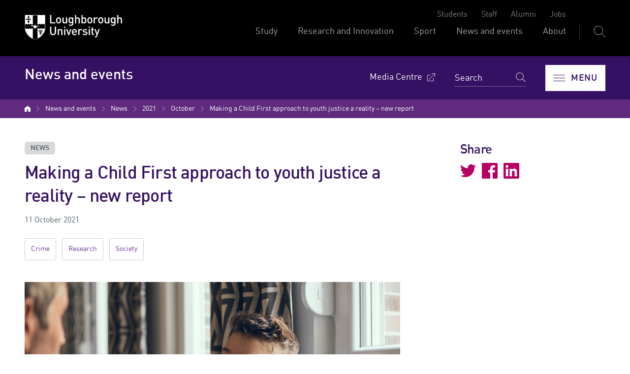

--- FILE ---
content_type: text/html; charset=UTF-8
request_url: https://www.lboro.ac.uk/news-events/news/2021/october/child-first-approach-to-youth-justice-report/
body_size: 13384
content:
<!doctype html>
<html class="no-js" lang="en">
<head>
  <meta charset="utf-8">
  <meta http-equiv="x-ua-compatible" content="ie=edge">
  <title>Making a Child First approach to youth justice a reality &ndash; new report | News and events | Loughborough University</title>

  <!-- Meta description, custom meta -->
  
  
  <meta property="og:type" content="article">
<meta property="og:title" content="Making a Child First approach to youth justice a reality &ndash; new report">
<meta property="og:description" content="A new report examining the enablers, opportunities, barriers and challenges to implementing the 'Child First' approach to youth justice, has been released by Loughborough University.">
<meta property="og:url" content="https://www.lboro.ac.uk/news-events/news/2021/october/child-first-approach-to-youth-justice-report/">
<meta property="og:site_name" content="Loughborough University">
<meta property="og:image" content="https://www.lboro.ac.uk/media/wwwlboroacuk/external/content/newsandevents/news/2021/10/crime-report.jpg">

<meta name="twitter:card" content="summary_large_image">
<meta name="twitter:site" content="@lborouniversity">
<meta name="twitter:title" content="Making a Child First approach to youth justice a reality &ndash; new report">
<meta name="twitter:description" content="A new report examining the enablers, opportunities, barriers and challenges to implementing the 'Child First' approach to youth justice, has been released by Loughborough University.">
<meta name="twitter:image" content="https://www.lboro.ac.uk/media/wwwlboroacuk/external/content/newsandevents/news/2021/10/crime-report.jpg">
<meta name="twitter:url" content="https://www.lboro.ac.uk/news-events/news/2021/october/child-first-approach-to-youth-justice-report/">

  <!-- Favicons and viewport -->
  <link rel="apple-touch-icon" sizes="57x57" href="https://www.lboro.ac.uk/web-assets/shared/favicon/apple-touch-icon-57x57.png">
  <link rel="apple-touch-icon" sizes="60x60" href="https://www.lboro.ac.uk/web-assets/shared/favicon/apple-touch-icon-60x60.png">
  <link rel="apple-touch-icon" sizes="72x72" href="https://www.lboro.ac.uk/web-assets/shared/favicon/apple-touch-icon-72x72.png">
  <link rel="apple-touch-icon" sizes="76x76" href="https://www.lboro.ac.uk/web-assets/shared/favicon/apple-touch-icon-76x76.png">
  <link rel="apple-touch-icon" sizes="114x114" href="https://www.lboro.ac.uk/web-assets/shared/favicon/apple-touch-icon-114x114.png">
  <link rel="apple-touch-icon" sizes="120x120" href="https://www.lboro.ac.uk/web-assets/shared/favicon/apple-touch-icon-120x120.png">
  <link rel="apple-touch-icon" sizes="144x144" href="https://www.lboro.ac.uk/web-assets/shared/favicon/apple-touch-icon-144x144.png">
  <link rel="apple-touch-icon" sizes="152x152" href="https://www.lboro.ac.uk/web-assets/shared/favicon/apple-touch-icon-152x152.png">
  <link rel="icon" type="image/png" sizes="16x16" href="https://www.lboro.ac.uk/web-assets/shared/favicon/favicon-16x16.png">
  <link rel="icon" type="image/png" sizes="32x32" href="https://www.lboro.ac.uk/web-assets/shared/favicon/favicon-32x32.png">
  <link rel="icon" type="image/png" sizes="96x96" href="https://www.lboro.ac.uk/web-assets/shared/favicon/favicon-96x96.png">
  <link rel="icon" type="image/png" sizes="128x128" href="https://www.lboro.ac.uk/web-assets/shared/favicon/favicon-128.png">
  <link rel="icon" type="image/png" sizes="196x196" href="https://www.lboro.ac.uk/web-assets/shared/favicon/favicon-196x196.png">
  <meta name="msapplication-TileColor" content="#ffffff">
  <meta name="msapplication-TileImage" content="https://www.lboro.ac.uk/web-assets/shared/favicon/mstile-144x144.png">
  <meta name="msapplication-square70x70logo" content="https://www.lboro.ac.uk/web-assets/shared/favicon/mstile-70x70.png">
  <meta name="msapplication-square150x150logo" content="https://www.lboro.ac.uk/web-assets/shared/favicon/mstile-150x150.png">
  <meta name="msapplication-wide310x150logo" content="https://www.lboro.ac.uk/web-assets/shared/favicon/mstile-310x150.png">
  <meta name="msapplication-square310x310logo" content="https://www.lboro.ac.uk/web-assets/shared/favicon/mstile-310x310.png">

  <meta name="viewport" content="width=device-width, initial-scale=1">

  <!-- Fountain, department, site specific and custom styles -->
  
<link rel="stylesheet" href="https://www.lboro.ac.uk/web-assets/prod/fountain/dist/fountain.css?v=20250805">
  
  <link rel="stylesheet" href="https://www.lboro.ac.uk/web-assets/prod/news-events-2021/dist/news-events-2021.css?v=20231121">
  
  

  <!-- Feature detection -->
  <script>
    window.Detection=function(e,n){var t,s,c,o;return o=n.documentElement,s=o.className.replace("no-js","js"),c=function(){return!!n.createElement("svg").getAttributeNS},t={svg:c()},s+=t.svg?" svg":" no-svg",o.className=s,t}(window,document);
  </script>

  <!-- Google Tag Manager -->
  <script>(function(w,d,s,l,i){w[l]=w[l]||[];w[l].push({'gtm.start':
  new Date().getTime(),event:'gtm.js'});var f=d.getElementsByTagName(s)[0],
  j=d.createElement(s),dl=l!='dataLayer'?'&l='+l:'';j.async=true;j.src=
  'https://www.googletagmanager.com/gtm.js?id='+i+dl;f.parentNode.insertBefore(j,f);
  })(window,document,'script','dataLayer','GTM-KW3LH9');</script>
  <!-- End Google Tag Manager -->
</head>

<body class="page-layout-default section-id-191139 has-sidebar page-article">
  <!-- Google Tag Manager (noscript) -->
  <noscript><iframe src="https://www.googletagmanager.com/ns.html?id=GTM-KW3LH9"
  height="0" width="0" style="display:none;visibility:hidden"></iframe></noscript>
  <!-- End Google Tag Manager (noscript) -->

  <!-- Skip links -->
  <nav aria-label="Skip links">
  <ul class="list list--skip-links">
    <li class="list__item">
      <a class="list__link" href="#content" rel="nofollow">Skip to content</a>
    </li>
    <li class="list__item">
      <a class="list__link" href="#global-nav-primary" rel="nofollow">Skip to primary global navigation</a>
    </li>
    <li class="list__item">
      <a class="list__link" href="#global-nav-secondary" rel="nofollow">Skip to secondary global navigation</a>
    </li>
    <li class="list__item">
      <a class="list__link" href="#site-nav" rel="nofollow">Skip to site navigation</a>
    </li>
  </ul>
</nav>

  <header class="header" id="header">
    <!-- Global header -->
    <div class="global-header">
  <div class="container">
    <div class="global-header__logo-toggles-container">
      <a class="global-header__logo" href="https://www.lboro.ac.uk/">
        <span class="visually-hidden">Loughborough University</span>
      </a>

      <button class="global-header__toggle global-header__toggle--menu" type="button" aria-label="Global menu" aria-haspopup="true" aria-expanded="false">
        <span class="visually-hidden">Toggle global mobile menu</span>
      </button>

      <button class="global-header__toggle global-header__toggle--search" type="button">
        <span class="icon icon--ui-search-white">
          <span class="visually-hidden">Toggle global search</span>
        </span>
      </button>
    </div>

    <div class="global-header__search">
      <form class="form form--search" method="get" action="https://www.lboro.ac.uk/search">
        <div class="form__components form__components--text">
          <label class="form__label visually-hidden" for="global-search">Search</label>
          <input class="form__field" placeholder="Search lboro.ac.uk" name="q" id="global-search" type="search">

          <input class="form__hidden form__hidden--collection" type="hidden" name="collection" value="">
          <input class="form__hidden form__hidden--level" type="hidden" name="f.Level|level" value="">

          <button class="button button--basic form__button" type="submit">
            <span class="icon icon--ui-search-white">
              <span class="visually-hidden">Go</span>
            </span>
          </button>
        </div>

        <div role="radiogroup" aria-labelledby="search-location">
          <span class="visually-hidden" id="search-location">Choose a location to search</span>

          <div class="form__components form__components--radio">
            <input class="form__radio form__radio--all" type="radio" name="global-search-location" id="global-search-all" checked>
            <label class="form__label" for="global-search-all">All</label>
          </div>

          <div class="form__components form__components--radio">
            <input class="form__radio form__radio--ug" type="radio" name="global-search-location" id="global-search-ug">
            <label class="form__label" for="global-search-ug">Undergraduate courses</label>
          </div>

          <div class="form__components form__components--radio">
            <input class="form__radio form__radio--masters" type="radio" name="global-search-location" id="global-search-masters">
            <label class="form__label" for="global-search-masters">Master's degrees</label>
          </div>

          <div class="form__components form__components--radio">
            <input class="form__radio form__radio--phd" type="radio" name="global-search-location" id="global-search-phd">
            <label class="form__label" for="global-search-phd">PhD opportunities</label>
          </div>
        </div>
      </form>
    </div>

    <div class="global-header__nav-container">
      <nav class="header__nav global-header__nav global-header__nav--secondary" id="global-nav-secondary" aria-label="Secondary global navigation">
        <ul class="list">
          <li class="list__item">
            <a class="list__link" href="https://www.lboro.ac.uk/internal/">Students</a>
          </li>
          <li class="list__item">
            <a class="list__link" href="https://www.lboro.ac.uk/internal/">Staff</a>
          </li>
          <li class="list__item">
            <a class="list__link" href="https://www.lboro.ac.uk/alumni/">Alumni</a>
          </li>
          <li class="list__item">
            <a class="list__link" href="https://www.lboro.ac.uk/services/hr/jobs/">Jobs</a>
          </li>
        </ul>
      </nav>

      <nav class="header__nav global-header__nav global-header__nav--primary" id="global-nav-primary" aria-label="Primary global navigation">
        <ul class="list">
          <li class="list__item">
            <a class="list__link" href="https://www.lboro.ac.uk/study/">Study</a>
          </li>
          <li class="list__item">
            <a class="list__link" href="https://www.lboro.ac.uk/research/">Research and Innovation</a>
          </li>
          <li class="list__item">
            <a class="list__link" href="https://www.lboro.ac.uk/sport/">Sport</a>
          </li>
          <li class="list__item">
            <a class="list__link" href="https://www.lboro.ac.uk/news-events/">News and events</a>
          </li>
          <li class="list__item">
            <a class="list__link" href="https://www.lboro.ac.uk/about/">About</a>
          </li>
        </ul>
      </nav>
    </div>
  </div>
</div>



    <!-- Site header -->
    <div class="site-header">
      <div class="container">
        <a class="site-header__title" href="/news-events/">
          <span class="icon icon--small icon--inline icon--ui-arrow-left">
            <svg class="icon__svg" width="16" height="16" viewBox="0 0 16 16" xmlns="http://www.w3.org/2000/svg"><path d="M.045 7.83C.04 7.82.032 7.814.028 7.805a.33.33 0 0 1 0-.268c.003-.01.01-.016.016-.026a.302.302 0 0 1 .062-.08l.005-.01L8.45.09a.333.333 0 1 1 .44.5L1.22 7.34h14.45a.334.334 0 0 1 0 .667H1.218l7.67 6.75a.332.332 0 0 1-.22.583.33.33 0 0 1-.22-.083L.11 7.922c-.002 0-.003-.005-.005-.007a.348.348 0 0 1-.062-.083V7.83z"/></svg>
          </span>

          <!-- Website title -->
          <span class="site-header__title-text site-header__title-text--primary">News and events</span>
          
        </a>

        <div class="site-header__nav-search-toggle-container">
          <div class="site-header__nav-search-container">
            <!-- Header links -->
            <nav class="header__nav site-header__nav site-header__nav--primary" aria-label="Primary site navigation">
  <ul class="list">    
    
    
    
    
    
    <li class="list__item list__item--external">
      <a class="list__link" href="https://www.lboro.ac.uk/media-centre/">
        <span class="list__text">Media Centre</span>

        <span class="icon icon--embed icon--ui-external">
          <svg class="icon__svg" width="16" height="16" viewBox="0 0 16 16" xmlns="http://www.w3.org/2000/svg"><path d="M12.5 9.016a.5.5 0 0 0-.5.5v5.47H1v-11h5.5a.5.5 0 0 0 0-1h-6a.5.5 0 0 0-.5.5v12a.5.5 0 0 0 .5.5h12a.5.5 0 0 0 .5-.5v-5.97a.5.5 0 0 0-.5-.5z"/><path d="M15.5 0h-6a.5.5 0 0 0 0 1h4.793L3.146 12.146a.5.5 0 1 0 .707.707L15 1.707V6.5a.5.5 0 0 0 1 0v-6a.5.5 0 0 0-.5-.5z"/></svg>
        </span>
      </a>
    </li>
      </ul>
</nav>

            <!-- Google search -->
            

            <!-- Funnelback search -->
            
<div class="site-header__search">
  <form class="form form--search" action="https://search.lboro.ac.uk/s/search.html">
    <div class="form__components form__components--text">
      <label class="form__label visually-hidden" for="site-search">Search</label>
      <input class="form__field" name="query" placeholder="Search" id="site-search" type="search">
      <input type="hidden" name="collection" value="loughborough-site">
<input type="hidden" name="profile" value="news-events">
      <button class="button button--basic form__button" type="submit">
        <span class="icon icon--ui-search-white">
          <span class="visually-hidden">Go</span>
        </span>
      </button>
    </div>
  </form>
</div>

          </div>

          <!-- Menu toggle button -->
          
<button class="site-header__toggle" type="button" aria-label="Menu" aria-controls="secondary-site-nav" aria-haspopup="true" aria-expanded="false">
  <span class="site-header__toggle-text">Menu</span>

  <span class="icon icon--hamburger" aria-hidden="true">
    <span class="icon__line" aria-hidden="true"></span>
  </span>
</button>

        </div>
      </div>

      <!-- Breadcrumbs -->
      <nav class="breadcrumbs" aria-label="Breadcrumbs">
        <div class="breadcrumbs__container">
          <ol class="breadcrumbs__list">
            <li class="breadcrumbs__item">
              <a href="/">University home</a></li><li class="breadcrumbs__item"><a href="/news-events/">News and events</a></li><li class="breadcrumbs__item"><a href="/news-events/news/">News</a></li><li class="breadcrumbs__item"><a href="/news-events/news/2021/">2021</a></li><li class="breadcrumbs__item"><a href="/news-events/news/2021/october/">October</a></li><li class="breadcrumbs__item"><a href="/news-events/news/2021/october/child-first-approach-to-youth-justice-report/">Making a Child First approach to youth justice a reality &ndash; new report</a>
            </li>
          </ol>
        </div>
      </nav>

      <!-- Menu -->
      <div class="site-header__menu">
        <div class="container">
          <!-- Bricks -->
          <nav id="secondary-site-nav" class="header__nav site-header__nav site-header__nav--secondary" aria-label="Secondary site navigation">
  <ul class="list list--bricks"><li class="list__item brick">
  <div class="list__container">
    <a class="list__link has-icon" href="/news-events/news/" data-mh="site-header-brick">
      <span class="icon icon--embed icon--documents"><svg class="icon__svg" width="51" height="48" viewBox="0 0 51 48" xmlns="http://www.w3.org/2000/svg"><path d="M15.678 7.836c-3.058 0-6.116.003-9.175-.001-.787-.001-1.262-.592-1.042-1.29.114-.357.358-.593.737-.657.189-.032.385-.042.576-.042 5.938-.002 11.874-.002 17.812 0 .192 0 .388.01.575.046.486.092.783.5.758 1.015a.946.946 0 0 1-.87.92c-.218.018-.44.009-.658.01h-8.713zM15.652 16.427c-3.032 0-6.065-.002-9.1.003-.483 0-.864-.162-1.063-.617-.273-.622.146-1.296.847-1.388.076-.01.155-.006.231-.006h18.201c.682.001 1.12.362 1.15.938.034.61-.38 1.06-1.01 1.067-.904.012-1.808.003-2.71.003h-6.546M15.64 23.01c3.059 0 6.118-.002 9.177 0 .563 0 .982.295 1.082.745.129.59-.183 1.084-.775 1.222a1.386 1.386 0 0 1-.304.035c-6.093.001-12.185.002-18.278 0-.57 0-.958-.272-1.09-.74a.983.983 0 0 1 .855-1.254c.141-.015.285-.008.427-.008h8.906M15.718 27.348h9.06c.596.001 1.02.293 1.121.751.139.639-.268 1.19-.926 1.255-.05.005-.103.002-.154.002H6.542c-.466 0-.837-.166-1.042-.597-.29-.615.122-1.323.808-1.403.14-.016.284-.008.426-.008h8.984M15.678 31.602c3.06 0 6.118-.002 9.176 0 .59.001.985.31 1.054.81.09.64-.292 1.112-.936 1.158a2.315 2.315 0 0 1-.155.004c-6.091 0-12.184-.001-18.273.002-.468 0-.84-.139-1.044-.579a.971.971 0 0 1 .888-1.392c1.031-.012 2.064-.003 3.096-.003h6.194M15.638 12.176c-3.058 0-6.117.003-9.175-.002-.757 0-1.22-.602-1.001-1.286.125-.39.396-.625.813-.67.076-.008.153-.009.23-.009l18.312.001c.692 0 1.097.361 1.104.966.008.564-.384.982-.953.996-.515.012-1.032.004-1.549.004h-7.781zM11.068 35.941c1.548 0 3.095-.003 4.641.002.476.001.85.276.967.683.124.431-.031.888-.388 1.128-.212.142-.454.177-.7.177-3.018 0-6.034.003-9.05-.002-.647-.001-1.038-.325-1.124-.888-.066-.44.226-.891.672-1.053.163-.06.33-.046.496-.047h4.486M11.062 20.765c-1.508 0-3.017.002-4.525 0-.678 0-1.14-.41-1.138-.998.002-.572.48-1.003 1.143-1.004 3.017-.003 6.034-.003 9.052 0 .682.002 1.123.41 1.12 1.01-.002.605-.434.99-1.126.992-1.509.003-3.017 0-4.526 0"/><path d="M48.671 22.814V35.63c0 .732-.268 1.002-1.001 1.002-5.201.001-10.403-.002-15.603.008-.336 0-.442-.073-.433-.423a83.265 83.265 0 0 0 0-3.446c-.009-.365.073-.476.458-.474 4.001.016 8.002.01 12.002.01.689 0 1.115-.391 1.11-1.006-.006-.492-.295-.848-.792-.95a2.466 2.466 0 0 0-.5-.042c-3.948-.002-7.897-.006-11.845.006-.33 0-.459-.063-.433-.42.034-.488.024-.98.001-1.47-.013-.294.085-.37.372-.37 2.298.012 4.594.007 6.893.007h5.304c.413 0 .727-.169.904-.545a.972.972 0 0 0-.085-1.023.888.888 0 0 0-.757-.396c-.515-.002-1.031-.002-1.548-.002-3.55 0-7.098-.005-10.647.007-.331.001-.461-.067-.437-.423a11.3 11.3 0 0 0 .001-1.432c-.02-.326.087-.403.405-.402 3.963.01 7.925.006 11.887.007.194 0 .384-.003.573-.061.491-.151.755-.565.694-1.104-.05-.446-.444-.808-.918-.837-.128-.007-.258-.003-.388-.003-3.936 0-7.871-.005-11.809.008-.352 0-.468-.086-.445-.445a13.35 13.35 0 0 0 .001-1.47c-.01-.275.079-.345.348-.344 2.066.011 4.13.006 6.195.006 2 0 4.001.002 6.002-.002.463-.001.86-.282.985-.671a1.016 1.016 0 0 0-.37-1.137c-.242-.168-.52-.202-.81-.202-3.962.003-7.925-.003-11.886.01-.368.003-.494-.076-.465-.459.036-.514.024-1.033.001-1.547-.011-.283.091-.34.352-.338 2.375.008 4.75.005 7.125.005h4.956c.694-.001 1.13-.38 1.135-.986.006-.625-.432-1.02-1.144-1.02-4.002 0-8.002-.005-12.003.009-.345 0-.43-.088-.422-.427a89.772 89.772 0 0 0 0-3.445c-.006-.35.082-.455.444-.454 4.62.013 9.241.008 13.862.008.593 0 1.187-.008 1.78.003.692.012.951.284.951.97v12.894m2.018-12.846c.003-1.885-1.424-3.026-2.997-3.012-5.215.045-10.429.014-15.644.024-.312 0-.42-.067-.414-.4.02-1.2-.038-2.403.018-3.6.076-1.595-1.145-2.984-2.976-2.98-8.558.018-17.114.009-25.672.006-.35 0-.692.033-1.03.128C.935.43-.002 1.456.004 2.914c.019 6.97.008 13.94.008 20.91 0 6.957.015 13.914-.012 20.87-.006 1.517 1.061 2.888 2.72 2.907 2.917.035 5.834.013 8.751.01.351-.002.661-.119.868-.424.22-.327.248-.682.07-1.025-.196-.375-.522-.543-.952-.542-2.814.004-5.628.002-8.44.002-.757 0-1.038-.274-1.038-1.017V3.017c0-.731.273-1 1.003-1h25.672c.757 0 1.02.259 1.02 1.021l.001 37.987c0 .777-.267 1.038-1.05 1.038H6.322c-.155 0-.31-.006-.465.007a1.02 1.02 0 0 0-.937.924c-.039.435.28.871.733 1.018.19.062.381.059.574.059h16.108c2.143 0 4.286.005 6.428-.001 1.685-.006 2.875-1.198 2.88-2.872v-2.09c0-.508 0-.508.49-.508 5.201 0 10.403-.023 15.604.014 1.609.011 2.953-1.173 2.949-2.973a6688.47 6688.47 0 0 1 .003-25.673"/></svg></span>
      
      

      <div class="list__text">
        News
      </div>
    </a>
  </div>
</li><li class="list__item brick">
  <div class="list__container">
    <a class="list__link has-icon" href="/news-events/events/" data-mh="site-header-brick">
      <span class="icon icon--calendar icon--inline"><svg class="icon__svg" width="48" height="45" viewBox="0 0 48 45"><path d="M43.97 44.235H3.936A3.94 3.94 0 0 1 0 40.3V18.79c0-.557.45-1.008 1.008-1.008h6.01a1.008 1.008 0 0 1 0 2.017h-5v20.5a1.92 1.92 0 0 0 1.917 1.918H43.97a1.92 1.92 0 0 0 1.92-1.918l-.056-24.287H1.008C.45 16.013 0 15.563 0 15.005V3.935A3.94 3.94 0 0 1 3.935 0H43.97a3.94 3.94 0 0 1 3.936 3.935v6.767a1.008 1.008 0 0 1-2.017 0V3.935a1.92 1.92 0 0 0-1.92-1.918H3.936a1.92 1.92 0 0 0-1.918 1.918v10.06H46.84c.556 0 1.007.45 1.01 1.007l.056 25.295a3.94 3.94 0 0 1-3.935 3.938"/><path d="M9.383 5.344c-.867 0-1.572.706-1.572 1.573S8.517 8.49 9.384 8.49s1.573-.706 1.573-1.573-.706-1.573-1.573-1.573m0 5.162c-1.98 0-3.59-1.61-3.59-3.59 0-1.978 1.61-3.59 3.59-3.59 1.98 0 3.59 1.612 3.59 3.59 0 1.98-1.61 3.59-3.59 3.59M37.777 5.344c-.867 0-1.573.706-1.573 1.573s.706 1.573 1.573 1.573a1.574 1.574 0 0 0 0-3.146m0 5.162c-1.98 0-3.59-1.61-3.59-3.59 0-1.978 1.61-3.59 3.59-3.59 1.98 0 3.59 1.612 3.59 3.59 0 1.98-1.61 3.59-3.59 3.59"/></svg></span>
      
      

      <div class="list__text">
        Events
      </div>
    </a>
  </div>
</li><li class="list__item brick">
  <div class="list__container">
    <a class="list__link has-icon" href="/news-events/videos/" data-mh="site-header-brick">
      <span class="icon play icon--inline"><svg class="icon__svg" width="24" height="28" viewBox="0 0 24 28"><path d="M2.346 27.863c-1.077 0-2.336-.79-2.343-3.013L0 1.254a.975.975 0 0 1 1.95 0l.002 23.593c0 .394.085 1.067.394 1.067.304 0 .99-.167 1.314-.398l.084-.054 17.505-9.945c.515-.382.8-.852.8-1.326 0-.483-.294-.965-.832-1.354L6.733 2.356c-.533-.393-.95-.462-1.048-.363-.118.118-.244.448-.244 1.02l.008 7.592a.974.974 0 0 1-1.95.002l-.006-7.594c0-1.033.28-1.862.813-2.396.688-.69 1.988-1.007 3.578.165L22.36 11.258c1.058.765 1.64 1.808 1.64 2.937-.004 1.13-.59 2.173-1.654 2.934l-.086.054-17.514 9.95c-.775.53-1.877.73-2.4.73"/></svg></span>
      
      

      <div class="list__text">
        Videos
      </div>
    </a>
  </div>
</li><li class="list__item brick">
  <div class="list__container">
    <a class="list__link has-icon" href="/news-events/podcasts/" data-mh="site-header-brick">
      <span class="icon icon--embed icon--headphones"><svg class="icon__svg" width="119" height="94" viewBox="0 0 119 94" xmlns="http://www.w3.org/2000/svg"><path d="M29.114 68.165a2.358 2.358 0 0 0-2.356 2.356v15.59c0 1.87-.157 3.016-3.227 3.016-2.725 0-3.164-2.308-3.227-3.284V47.347c0-2.77.568-3.753 3.753-3.753.845 0 1.23.282 1.471.527.875.896 1.032 2.825 1.02 3.437v14.958a2.358 2.358 0 0 0 2.355 2.356c1.3 0 2.357-1.057 2.357-2.356v-14.88c.013-.433.067-4.299-2.337-6.785-1.246-1.289-2.929-1.97-4.866-1.97-5.617 0-8.465 2.848-8.465 8.466l.001 38.643c.12 3.155 2.331 7.851 7.938 7.851 3.622 0 7.94-1.34 7.94-7.73v-15.59a2.358 2.358 0 0 0-2.357-2.356"/><path d="M108.08 40.631c.012 1.285 1.068 2.331 2.381 2.331a2.343 2.343 0 0 0 1.658-.707c.44-.45.68-1.045.673-1.675-.116-11.024-3.797-20.05-10.94-26.825C86.39-.907 60.662.008 60.405.013c-.264.011-1.222.011-1.485 0-.259-.009-26.013-.895-41.447 13.742C10.33 20.53 6.648 29.556 6.533 40.58a2.36 2.36 0 0 0 2.358 2.382 2.365 2.365 0 0 0 2.355-2.331c.102-9.694 3.283-17.582 9.457-23.442C34.35 4.231 58.49 4.712 58.727 4.723c.261.003 1.023.005 1.484.002l.396-.002c.234-.026 24.24-.614 38.015 12.466 6.173 5.859 9.354 13.747 9.457 23.442"/><path d="M95.267 38.881c-1.936 0-3.618.682-4.864 1.971-2.46 2.541-2.344 6.546-2.338 6.706v14.958a2.358 2.358 0 0 0 4.714 0l-.001-15.024c-.018-.741.208-2.541 1.019-3.371.222-.226.615-.527 1.47-.527 3.186 0 3.753.983 3.753 3.753l.002 38.465c-.122 3.222-2.91 3.315-3.228 3.315-3.07 0-3.226-1.145-3.226-3.016V70.522a2.36 2.36 0 0 0-2.357-2.357 2.36 2.36 0 0 0-2.357 2.357v15.589c0 6.389 4.318 7.73 7.94 7.73 5.608 0 7.82-4.742 7.94-7.939V47.347c0-5.617-2.85-8.466-8.467-8.466M108.033 45.307v-.001a2.365 2.365 0 0 0-3.22.862 2.364 2.364 0 0 0 .863 3.22c.083.049 8.301 4.919 8.301 16.288 0 11.453-7.779 17.454-8.109 17.703a2.34 2.34 0 0 0-.925 1.548 2.342 2.342 0 0 0 .442 1.749c.45.604 1.138.95 1.892.95.51 0 .995-.161 1.405-.467.41-.303 10.01-7.605 10.01-21.483 0-14.031-10.223-20.117-10.659-20.37M13.509 49.383a2.365 2.365 0 0 0 .853-3.215 2.362 2.362 0 0 0-3.221-.861C10.705 45.559.483 51.645.483 65.676c0 13.894 9.601 21.181 10.009 21.483.409.305.893.466 1.402.466.75 0 1.438-.345 1.888-.944a2.362 2.362 0 0 0-.469-3.297c-.331-.251-8.117-6.261-8.117-17.708 0-11.274 7.973-16.094 8.313-16.293"/></svg></span>
      
      

      <div class="list__text">
        Podcasts
      </div>
    </a>
  </div>
</li><li class="list__item brick">
  <div class="list__container">
    <a class="list__link has-icon" href="/news-events/comments-analysis/" data-mh="site-header-brick">
      <span class="icon icon--embed icon--speech-bubble-3"><svg class="icon__svg" width="52" height="46" viewBox="0 0 52 46" xmlns="http://www.w3.org/2000/svg"><path d="M42.244 0c1.645 0 2.614.639 3.138 1.174.968.989 1.064 2.233 1.071 2.56v3.452c0 .748-.6 1.353-1.34 1.353-.74 0-1.34-.605-1.34-1.353V3.784c-.015-.486-.293-1.078-1.529-1.078H3.743c-.491.044-1.063.307-1.063 1.293v27.49c.047.3.218.906.816.906h3.29c.407 0 .792.188 1.046.509.255.321.35.741.26 1.142l-1.095 4.9 4.987-6.062c.254-.31.632-.489 1.03-.489h35.203c.32-.058.855-.322.855-1.37V4.256c0-.748.6-1.354 1.34-1.354.741 0 1.34.606 1.34 1.353v26.772c0 2.761-1.989 3.947-3.326 4.07a1.3 1.3 0 0 1-.121.005H13.644L5.49 45.013a1.335 1.335 0 0 1-1.623.35 1.358 1.358 0 0 1-.715-1.512l1.957-8.75H3.496c-2.489 0-3.37-2.215-3.489-3.386A1.304 1.304 0 0 1 0 31.577V4C0 1.172 2.178.06 3.642.001L42.244 0zM40.04 23.588c.74 0 1.34.606 1.34 1.353s-.6 1.353-1.34 1.353H11.65c-.741 0-1.341-.606-1.341-1.353s.6-1.353 1.34-1.353h28.39zm0-7.348c.74 0 1.34.605 1.34 1.353 0 .747-.6 1.353-1.34 1.353H11.65c-.741 0-1.341-.606-1.341-1.353 0-.748.6-1.353 1.34-1.353h28.39zM30.803 8.89c.74 0 1.34.606 1.34 1.353 0 .748-.6 1.353-1.34 1.353H11.649c-.74 0-1.34-.605-1.34-1.353 0-.747.6-1.353 1.34-1.353h19.154z"/></svg></span>
      
      

      <div class="list__text">
        Comments and analysis
      </div>
    </a>
  </div>
</li>  </ul>
</nav>

          <!-- Custom code -->
          
        </div>
      </div>
    </div>
  </header>

  <main class="site-main">
    <!-- Banner image -->
    

    <!-- Banner content -->
    

    <div class="content" id="content">
      <div class="container">
        <div class="main-content"><article class="article">
  <h1 class="article__heading">
    Making a Child First approach to youth justice a reality – new report
  </h1>

  <time class="article__date" datetime="2021-10-11">
    11 October 2021
  </time>

  <div class="article__categories">
    <a class="btn btn--subtle" href="../../../categories/crime/">Crime</a><a class="btn btn--subtle" href="../../../categories/research/">Research</a><a class="btn btn--subtle" href="../../../categories/society/">Society</a>
  </div>

  

  
  <div class="article__image-wrapper article__image-wrapper--main">
    <img class="article__image lazyload" src="[data-uri]" data-src="/media/wwwlboroacuk/external/content/newsandevents/news/2021/10/crime-report.jpg" alt="">
  
    
  </div>

  
    
    
    
    
    
  

  <p class="article__excerpt lead-paragraph">A new report examining the enablers, opportunities, barriers and challenges to implementing the 'Child First' approach to youth justice, has been released by Loughborough University.</p>

  
    
  

  <div class="article__content editor">
    <p>Child First justice is the belief that children coming to the attention of the Youth Justice System (YJS) are seen as &lsquo;children&rsquo; rather than as &lsquo;offenders&rsquo;. It focuses on prevention, diversion and minimal intervention to reduce the stigmatising effects of system contact.</p>
<p>The Child First principle has been guided by a longstanding body of research by the University&rsquo;s <a href="https://www.lboro.ac.uk/subjects/social-policy-studies/staff/stephen-case/">Professor Stephen Case</a>, an expert in criminology from the <a href="https://www.lboro.ac.uk/schools/social-sciences-humanities/">School of Social Sciences and Humanities</a>, with key colleagues nationally and a close working relationship with the <a href="https://www.gov.uk/government/organisations/youth-justice-board-for-england-and-wales/about">Youth Justice Board for England and Wales</a>, Youth Offending Teams and children in the YJS.</p>
<p>In this latest report &ndash; <em>The Child First Strategy Implementation Project: Realising the guiding principle for youth justice </em>&ndash; Professor Case, along with Research Associate <a href="https://www.lboro.ac.uk/subjects/social-policy-studies/staff/ann-browning/">Ann Browning</a>, looks at the barriers to implementing a Child First approach to youth justice, and the support needed to make Child First a reality.</p>
<p>Speaking about the report, Professor Case said: &ldquo;Child First&nbsp;is the guiding principle and central strategic objective for youth justice in England and Wales. However, frontline practitioners desperately need support and guidance to implement the strategy on the ground. This research report provides that -&nbsp;consulting with professionals to produce a series of practical recommendations that will improve the way that the system responds to children who offend.&rdquo;</p>
<p>The full report <a href="https://repository.lboro.ac.uk/articles/report/The_child_first_strategy_implementation_project_Realising_the_guiding_principle_for_youth_justice/16764124/1">can be viewed here</a>. For further information about Loughborough&rsquo;s research on the Child First approach, and previous reports, <a href="https://repository.lboro.ac.uk/articles/report/The_child_first_strategy_implementation_project_Realising_the_guiding_principle_for_youth_justice/16764124/1">click here</a>.</p>
  </div>

  

  
</article>        </div>

        <div class="sidebar">
          <!-- Branch sidebar -->
          

          <!-- Section sidebar -->
          

          <!-- Branch sidebar - Related -->
          

          <!-- Section sidebar - Related -->
          

          <!-- Sidebar - Content layout in current section -->
          <div class="social-share sidebar__section">
            <h3 class="social-share__heading sidebar__subheading">Share</h3>

            <ul class="social-share__list list">
              <li class="social-share__item">
                <a class="social-share__link" href="https://www.twitter.com/intent/tweet?text=Making a Child First approach to youth justice a reality &ndash; new report&amp;url=https%3A%2F%2Fwww.lboro.ac.uk%2F/news-events/news/2021/october/child-first-approach-to-youth-justice-report/&amp;via=lborouniPR">
                  <span class="social-share__icon icon icon--embed icon--social-share-twitter-mono">
                    <svg class="social-share__svg icon__svg" width="32" height="27" viewBox="0 0 32 27" xmlns="http://www.w3.org/2000/svg"><path d="M10.063 26.452c12.076 0 18.68-10.004 18.68-18.68 0-.284 0-.567-.02-.85A13.358 13.358 0 0 0 32 3.526c-1.198.53-2.47.88-3.77 1.033A6.588 6.588 0 0 0 31.115.924c-1.29.765-2.7 1.304-4.17 1.594A6.572 6.572 0 0 0 15.76 8.507a18.64 18.64 0 0 1-13.53-6.86 6.57 6.57 0 0 0 2.032 8.765 6.516 6.516 0 0 1-2.98-.822v.086A6.568 6.568 0 0 0 6.55 16.11a6.555 6.555 0 0 1-2.965.113 6.573 6.573 0 0 0 6.133 4.56A13.174 13.174 0 0 1 0 23.503a18.587 18.587 0 0 0 10.063 2.944"></path></svg>

                    <span class="visually-hidden">Twitter</span>
                  </span>
                </a>
              </li>

              <li class="social-share__item">
                <a class="social-share__link" href="https://www.facebook.com/dialog/share?app_id=1640317139565328&amp;href=https%3A%2F%2Fwww.lboro.ac.uk%2F/news-events/news/2021/october/child-first-approach-to-youth-justice-report/">
                  <span class="social-share__icon icon icon--embed icon--social-share-facebook-mono">
                    <svg class="social-share__svg icon__svg" width="32" height="32" viewBox="0 0 32 32" xmlns="http://www.w3.org/2000/svg"><path d="M30.234 0H1.766C.79 0 0 .79 0 1.766v28.468C0 31.21.79 32 1.766 32h15.326V19.608h-4.17v-4.83h4.17v-3.56c0-4.134 2.525-6.385 6.212-6.385 1.766 0 3.284.132 3.726.19v4.32h-2.557c-2.005 0-2.394.954-2.394 2.352v3.084h4.78l-.623 4.826h-4.16V32h8.154c.98 0 1.77-.79 1.77-1.766V1.766C32 .79 31.21 0 30.234 0"></path></svg>

                    <span class="visually-hidden">Facebook</span>
                  </span>
                </a>
              </li>

              <li class="social-share__item">
                <a class="social-share__link" href="https://www.linkedin.com/shareArticle?mini=true&amp;url=https://www.lboro.ac.uk/news-events/news/2021/october/child-first-approach-to-youth-justice-report/&amp;title=Making a Child First approach to youth justice a reality &ndash; new report">
                  <span class="social-share__icon icon icon--embed icon--social-share-linkedin">
                    <svg class="social-share__svg icon__svg" width="32" height="32" viewBox="0 0 32 32" xmlns="http://www.w3.org/2000/svg"><path d="M29.63 0C30.933 0 32 1.033 32 2.306V29.69c0 1.274-1.067 2.31-2.37 2.31H2.36C1.06 32 0 30.964 0 29.69V2.306C0 1.033 1.06 0 2.36 0h27.27zm-2.364 27.267l.002.004v-8.38c0-4.113-.887-7.273-5.69-7.273-2.308 0-3.857 1.266-4.49 2.466h-.067v-2.086h-4.55v15.27h4.74v-7.555c0-1.992.377-3.92 2.847-3.92 2.432 0 2.467 2.278 2.467 4.048v7.427h4.742zM7.12 9.907a2.753 2.753 0 0 0 0-5.502 2.75 2.75 0 0 0 0 5.502zm-2.38 17.36h4.75v-15.27H4.74v15.27z"/></svg>

                    <span class="visually-hidden">LinkedIn</span>
                  </span>
                </a>
              </li>
            </ul>
          </div>
        </div>
      </div>
    </div>
  </main>

  <footer class="footer">
    <!-- Content footer -->
    

    <!-- Section footer -->
    

    <!-- Branch footer -->
    

    <!-- Site footer -->
    

    <!-- Global footer -->
    <div class="global-footer">
  <div class="container">
    <div class="footer__links">

      <div class="footer__column">
        <div class="footer__toggle active">
          <button class="toggle__button button footer__toggle-button" type="button" aria-expanded="true">
            <span class="toggle__button-container footer__heading">Study</span>
          </button>

          <div class="toggle__content footer__toggle-content">
            <div class="toggle__content-container">
              <h3 class="footer__heading footer__toggle-content-heading">Study</h3>
              <ul class="list">
                <li class="list__item">
                  <a class="list__link footer__link" href="https://www.lboro.ac.uk/study/undergraduate/">Undergraduate study</a>
                </li>
                <li class="list__item">
                  <a class="list__link footer__link" href="https://www.lboro.ac.uk/study/postgraduate/">Postgraduate study</a>
                </li>
                <li class="list__item">
                  <a class="list__link footer__link" href="https://www.lboro.ac.uk/study/postgraduate/research-degrees/">Research degrees</a>
                </li>
                <li class="list__item">
                  <a class="list__link footer__link" href="https://www.lborolondon.ac.uk/">London campus</a>
                </li>
                <li class="list__item">
                  <a class="list__link footer__link" href="https://www.lboro.ac.uk/study/order-prospectus/">Order prospectus</a>
                </li>
                <li class="list__item">
                  <a class="list__link footer__link" href="https://www.lboro.ac.uk/study/undergraduate/open-days/">Open days</a>
                </li>
                <li class="list__item">
                  <a class="list__link footer__link" href="https://www.lboro.ac.uk/study/undergraduate/apply/">How to apply</a>
                </li>
                <li class="list__item">
                  <a class="list__link footer__link" href="https://www.lboro.ac.uk/study/apply/supporting/admissionspolicy/">Admission policies and procedures</a>
                </li>
              </ul>
            </div>
          </div>
        </div>

        <div class="footer__toggle active">
          <button class="toggle__button button footer__toggle-button" type="button" aria-expanded="true">
            <span class="toggle__button-container footer__heading">Using our site / legal</span>
          </button>

          <div class="toggle__content footer__toggle-content">
            <div class="toggle__content-container">
              <h3 class="footer__heading footer__toggle-content-heading">Using our site / legal</h3>
              <ul class="list">
                <li class="list__item">
                  <a class="list__link footer__link" href="https://www.lboro.ac.uk/accessibility/">Accessibility</a>
                </li>
                <li class="list__item">
                  <a class="list__link footer__link" href="https://www.lboro.ac.uk/privacy/">Privacy and cookies</a>
                </li>
                <li class="list__item">
                  <a class="list__link footer__link" href="https://www.lboro.ac.uk/disclaimer/">Legal information</a>
                </li>
                <li class="list__item">
                  <a class="list__link footer__link" href="https://www.lboro.ac.uk/about/ethical-principles/">Ethical principles</a>
                </li>
                <li class="list__item">
                  <a class="list__link footer__link" href="https://www.lboro.ac.uk/modern-slavery-statement/">Modern slavery statement</a>
                </li>
                <li class="list__item">
                  <a class="list__link footer__link" href="https://www.lboro.ac.uk/equity-diversity-inclusion/harassment-sexual-misconduct/">Harassment and Sexual Misconduct</a>
                </li>
                <li class="list__item">
                  <a class="list__link footer__link" href="https://www.lboro.ac.uk/data-privacy/foi/">Freedom of information</a>
                </li>
                <li class="list__item">
                  <a class="list__link footer__link" href="https://www.lboro.ac.uk/services/legal-services/expression/">Freedom of expression</a>
                </li>
              </ul>
            </div>
          </div>
        </div>
      </div>

      <div class="footer__column">
        <div class="footer__toggle active">
          <button class="toggle__button button footer__toggle-button" type="button" aria-expanded="true">
            <span class="toggle__button-container footer__heading">Explore</span>
          </button>

          <div class="toggle__content footer__toggle-content">
            <div class="toggle__content-container">
              <h3 class="footer__heading footer__toggle-content-heading">Explore</h3>
              <ul class="list">
                <li class="list__item">
                  <a class="list__link footer__link" href="https://www.lboro.ac.uk/strategy">Our Strategy</a>
                </li>
                <li class="list__item">
                  <a class="list__link footer__link" href="https://www.lboro.ac.uk/services/hr/jobs/">Working for us</a>
                </li>
                <li class="list__item">
                  <a class="list__link footer__link" href="https://www.lboro.ac.uk/international/">International</a>
                </li>
                <li class="list__item">
                  <a class="list__link footer__link" href="https://www.lboro.ac.uk/departments/">Schools and departments</a>
                </li>
                <li class="list__item">
                  <a class="list__link footer__link" href="https://www.lboro.ac.uk/service/">Professional services</a>
                </li>
                <li class="list__item">
                  <a class="list__link footer__link" href="https://www.lboro.ac.uk/library/">Library</a>
                </li>
                <li class="list__item">
                  <a class="list__link footer__link" href="https://www.lboro.ac.uk/governance/">University Governance</a>
                </li>
                <li class="list__item">
                  <a class="list__link footer__link" href="https://www.lboro.ac.uk/alumni/giving/">Giving to Loughborough</a>
                </li>
                <li class="list__item">
                  <a class="list__link footer__link" href="https://www.lboro.ac.uk/media-centre/">Media Centre</a>
                </li>
              </ul>
            </div>
          </div>
        </div>

        <div class="footer__toggle active">
          <button class="toggle__button button footer__toggle-button" type="button" aria-expanded="true">
            <span class="toggle__button-container footer__heading">Students and staff</span>
          </button>

          <div class="toggle__content footer__toggle-content">
            <div class="toggle__content-container">
              <h3 class="footer__heading footer__toggle-content-heading">Students and staff</h3>
              <ul class="list">
                <li class="list__item">
                  <a class="list__link footer__link" href="https://www.lboro.ac.uk/internal/">Current students and staff</a>
                </li>
                <li class="list__item">
                  <a class="list__link footer__link" href="https://learn.lboro.ac.uk/">LEARN</a>
                </li>
                <li class="list__item">
                  <a class="list__link footer__link" href="https://www.lboro.ac.uk/students/handbook/money/">Fees, Funding and Money</a>
                </li>
                <li class="list__item">
                  <a class="list__link footer__link" href="https://www.lboro.ac.uk/services/finance/students/pay-fees/">Pay your fees</a>
                </li>
              </ul>
            </div>
          </div>
        </div>
      </div>

      <div class="footer__column footer__column--locations">
        <div class="footer__toggle active">
          <button class="toggle__button button footer__toggle-button" type="button" aria-expanded="true">
            <span class="toggle__button-container footer__heading">Locations</span>
          </button>

          <div class="toggle__content footer__toggle-content">
            <div class="toggle__content-container">
              <h3 class="footer__heading footer__toggle-content-heading">Locations</h3>
              <div class="footer__location footer__location--lboro">
                <a class="footer__logo" href="https://www.lboro.ac.uk/">
                  <span class="visually-hidden">Loughborough University</span>
                </a>

                <ul class="list">
                  <li class="list__item">
                    <a class="list__link footer__link" href="https://www.lboro.ac.uk/about/find-us/">
                      <span class="icon icon--footer-marker"></span>

                      Find us
                    </a>
                  </li>
                  <li class="list__item">
                    <a class="list__link footer__link" href="https://maps.lboro.ac.uk/">
                      <span class="icon icon--footer-map"></span>

                      Campus map
                    </a>
                  </li>
                  <li class="list__item">
                    <a class="list__link footer__link" href="https://www.lboro.ac.uk/contact/">
                      <span class="icon icon--footer-phone"></span>

                      Contact us
                    </a>
                  </li>
                </ul>
              </div>

              <div class="footer__location footer__location--london">
                <a class="footer__logo footer__logo--london" href="https://www.lborolondon.ac.uk/">
                  <span class="visually-hidden">Loughborough University London</span>
                </a>

                <ul class="list">
                  <li class="list__item">
                    <a class="footer__link" href="https://www.lborolondon.ac.uk/about/find-us/">
                      <span class="icon icon--footer-marker"></span>

                      Find us
                    </a>
                  </li>
                  <li class="list__item">
                    <a class="list__link footer__link" href="mailto:london@lboro.ac.uk">
                      <span class="icon icon--footer-email"></span>

                      Contact us
                    </a>
                  </li>
                </ul>
              </div>
            </div>
          </div>
        </div>
      </div>
    </div>

    <div class="footer__column footer__column--map">
      <div class="footer__map icon icon--footer-uk">
        <span class="footer__marker footer__marker--lboro icon icon--footer-marker-filled-purple"></span>
        <span class="footer__marker footer__marker--london icon icon--footer-marker-filled-pink"></span>
      </div>
    </div>

    <div class="footer__social">
      <a class="footer__social-link" href="https://www.facebook.com/lborouniversity">
        <span class="icon icon--embed icon--social icon--social-facebook-corporate">
          <svg class="icon__svg" width="32" height="32" viewBox="0 0 32 32" xmlns="http://www.w3.org/2000/svg"><path d="M30.56 0H1.44A1.44 1.44 0 0 0 0 1.44v29.12C0 31.355.645 32 1.44 32h15.627V19.637H12.89v-4.792h4.177V10.82s-.115-5.043 4.946-5.924c0 0 1.533-.21 5.04.076V9.4l-2.7-.018s-2.3-.206-2.3 2.24c0 2.09.017 3.184.017 3.184h4.812l-.633 4.83-4.18.02V32h8.49A1.44 1.44 0 0 0 32 30.56V1.44A1.44 1.44 0 0 0 30.56 0" fill="#fff" fill-rule="evenodd"/></svg>
        </span>
        <span class="visually-hidden">Facebook</span>
      </a>
      <a class="footer__social-link" href="https://twitter.com/lborouniversity">
        <span class="icon icon--embed icon--social icon--social-twitter-corporate">
          <svg class="icon__svg" xmlns="http://www.w3.org/2000/svg" width="32" height="32" viewBox="0 0 32 32"><path fill="#FFF" fill-rule="evenodd" d="M32 30.564V1.434S32 0 30.566 0H1.436S0 0 0 1.434v29.13S0 32 1.436 32h29.13S32 32 32 30.563m-16.522-13.27-.804-1.176L8.28 6.759h2.753l5.161 7.552.804 1.176 6.709 9.817h-2.754l-5.474-8.01v-.001Zm2.455-2.92 7.564-8.994h-1.792l-6.568 7.81-5.246-7.81h-6.05l7.932 11.81-7.932 9.432h1.792l6.936-8.247 5.54 8.247h6.05l-8.226-12.247Z"/></svg>
        </span>
        <span class="visually-hidden">X</span>
      </a>
      <a class="footer__social-link" href="https://www.instagram.com/lborouniversity/">
        <span class="icon icon--embed icon--social icon--social-instagram-corporate">
          <svg class="icon__svg" width="32" height="32" viewBox="0 0 32 32" xmlns="http://www.w3.org/2000/svg"><path d="M32 30.566V1.434S32 0 30.567 0H1.437S0 0 0 1.434v29.132S0 32 1.436 32h29.13S32 32 32 30.566M27.46 15.88c0 3.11-.015 3.5-.07 4.724-.057 1.22-.25 2.052-.532 2.78a5.647 5.647 0 0 1-1.322 2.03 5.62 5.62 0 0 1-2.03 1.322c-.73.284-1.562.477-2.782.532-1.222.057-1.612.07-4.724.07-3.11 0-3.5-.013-4.724-.07-1.22-.055-2.053-.248-2.78-.532a5.618 5.618 0 0 1-2.03-1.322 5.598 5.598 0 0 1-1.322-2.03c-.284-.728-.477-1.56-.533-2.78-.052-1.223-.064-1.613-.064-4.724 0-3.113.012-3.503.068-4.725.057-1.22.25-2.052.534-2.78a5.6 5.6 0 0 1 1.322-2.03A5.616 5.616 0 0 1 8.5 5.022c.726-.283 1.56-.477 2.78-.532 1.22-.055 1.61-.07 4.72-.07 3.112 0 3.502.015 4.724.07 1.22.055 2.053.25 2.782.532a5.62 5.62 0 0 1 2.03 1.322 5.65 5.65 0 0 1 1.322 2.03c.282.73.475 1.562.53 2.78.057 1.223.07 1.613.07 4.726m-2.13 4.63c.054-1.21.066-1.57.066-4.63 0-3.06-.012-3.423-.067-4.63-.05-1.118-.238-1.724-.394-2.13a3.54 3.54 0 0 0-.857-1.315 3.55 3.55 0 0 0-1.318-.858c-.404-.157-1.01-.343-2.128-.395-1.207-.055-1.57-.066-4.63-.066-3.058 0-3.42.01-4.63.066-1.117.052-1.724.238-2.127.395a3.535 3.535 0 0 0-1.318.858c-.4.4-.65.783-.856 1.316-.16.41-.348 1.015-.4 2.13-.054 1.21-.066 1.57-.066 4.63 0 3.06.012 3.42.066 4.63.053 1.12.24 1.727.397 2.13.206.535.455.917.855 1.318.4.4.782.65 1.318.857.404.158 1.01.344 2.128.394 1.21.054 1.57.067 4.63.067 3.06 0 3.423-.013 4.63-.068 1.117-.05 1.724-.237 2.128-.395a3.563 3.563 0 0 0 1.318-.857c.4-.4.65-.783.857-1.318.16-.404.346-1.01.397-2.128m-3.443-4.63A5.883 5.883 0 0 1 16 21.764a5.885 5.885 0 1 1 5.884-5.883m1.607-6.114a1.375 1.375 0 1 1-2.75-.002 1.375 1.375 0 0 1 2.75.002m-3.67 6.116a3.82 3.82 0 1 0-7.64 0 3.82 3.82 0 0 0 7.64 0" fill="#fff" fill-rule="evenodd"/></svg>
        </span>
        <span class="visually-hidden">Instagram</span>
      </a>
      <a class="footer__social-link" href="https://www.tiktok.com/@lborouniversity">
        <span class="icon icon--embed icon--social icon--social-tiktok-corporate">
          <svg class="icon__svg" width="32" height="32" viewBox="0 0 32 32" xmlns="http://www.w3.org/2000/svg"><path d="M0 0v32h32V0H0Zm25.031 13.944a8.94 8.94 0 0 1-5.484-1.864l.018 7.905a6.622 6.622 0 0 1-1.986 4.713 6.76 6.76 0 0 1-3.776 1.888c-.335.05-.676.075-1.02.075a6.783 6.783 0 0 1-4.796-1.963 6.626 6.626 0 0 1-1.974-5.163 6.635 6.635 0 0 1 1.674-4.002 6.782 6.782 0 0 1 5.096-2.28c.344 0 .685.026 1.02.076v3.591a3.204 3.204 0 0 0-4.217 3.086 3.201 3.201 0 0 0 1.564 2.697c.434.26.932.42 1.465.45.417.022.817-.036 1.188-.158a3.201 3.201 0 0 0 2.199-3.037l.004-5.294V5h3.537a5.47 5.47 0 0 0 2.18 4.322 5.458 5.458 0 0 0 3.298 1.102l.01-.001v3.521Z" fill="#FFF" fill-rule="nonzero"/></svg>
        </span>
        <span class="visually-hidden">TikTok</span>
      </a>
      <a class="footer__social-link" href="https://www.youtube.com/user/lborouniversity">
        <span class="icon icon--embed icon--social icon--social-youtube-corporate">
          <svg class="icon__svg" width="32" height="32" viewBox="0 0 32 32" xmlns="http://www.w3.org/2000/svg"><path d="M32 30.565V1.435S32 0 30.566 0H1.436S0 0 0 1.434v29.13S0 32 1.436 32h29.13S32 32 32 30.567zm-4.202-13.697c0 1.86-.23 3.72-.23 3.72s-.224 1.585-.914 2.28c-.873.918-1.853.922-2.303.976-3.212.232-8.043.24-8.043.24s-5.977-.055-7.817-.23c-.51-.097-1.66-.068-2.535-.985-.69-.7-.913-2.285-.913-2.285s-.23-1.86-.23-3.72V15.12c0-1.86.23-3.72.23-3.72s.225-1.584.914-2.282c.874-.916 1.854-.92 2.303-.974 3.215-.232 8.04-.232 8.04-.232h.01s4.826 0 8.04.232c.45.054 1.43.058 2.305.974.69.7.914 2.284.914 2.284s.23 1.86.23 3.72v1.745zm-7.657-1.106l-.01-.005.01-.005-6.21-3.23v6.46l6.21-3.22z" fill="#fff" fill-rule="evenodd"/></svg>
        </span>
        <span class="visually-hidden">YouTube</span>
      </a>
      <a class="footer__social-link" href="https://www.linkedin.com/school/loughborough-university/">
        <span class="icon icon--embed icon--social icon--social-linkedin-corporate">
          <svg class="icon__svg" width="32" height="32" viewBox="0 0 32 32" xmlns="http://www.w3.org/2000/svg"><path d="M32 30.565V1.435S32 0 30.566 0H1.434S0 0 0 1.434v29.13S0 32 1.434 32h29.132S32 32 32 30.564zm-26.31-4.18h4.34V12.293H5.69v14.092zm4.687-18.558c0 1.402-1.13 2.54-2.517 2.54-1.39 0-2.518-1.138-2.518-2.54a2.53 2.53 0 0 1 2.518-2.54c1.388 0 2.517 1.14 2.517 2.54zm15.915 18.557h-4.338V19.53c0-1.632-.03-3.735-2.256-3.735-2.26 0-2.606 1.78-2.606 3.618v6.97h-4.34v-14.09h4.166v1.926h.058c.58-1.11 1.997-2.28 4.108-2.28 4.397 0 5.208 2.92 5.208 6.71v7.73z" fill="#fff" fill-rule="evenodd"/></svg>
        </span>
        <span class="visually-hidden">LinkedIn</span>
      </a>
    </div>
  </div>
</div>

<div class="footer__legal">
  <div class="container">
    <a class="footer__top footer__link" href="#header">Back to top</a>

    <div class="footer__copyright">
      <span class="footer__copyright-year">Copyright © 2025 Loughborough University.</span>
      <span class="footer__copyright-rights">All rights reserved.</span>
    </div>
  </div>
</div>

  </footer>

  <!-- jQuery -->
  <script src="https://code.jquery.com/jquery-3.5.1.min.js"></script>
  <script>window.jQuery || document.write('<script src="https://www.lboro.ac.uk/web-assets/shared/js/jquery-3.5.1.min.js"><\/script>')</script>

  <!-- Fountain, department, site specific and custom JavaScript -->
  <script src="https://www.lboro.ac.uk/web-assets/prod/fountain/dist/fountain.js?v=20241216"></script>
  
  <script src="https://www.lboro.ac.uk/web-assets/prod/news-events-2021/dist/news-events-2021.js?v=20231121"></script>
  
  
</body>
</html>

--- FILE ---
content_type: text/css
request_url: https://www.lboro.ac.uk/web-assets/prod/news-events-2021/dist/news-events-2021.css?v=20231121
body_size: 8099
content:
@charset "UTF-8";a:focus,a:hover{color:#6f3092}.page-heading{font-size:2.0526276112rem;line-height:1.266562744}@media (min-width:600px) and (max-width:960px){.page-heading{font-size:calc(2.0526276112rem + .2565784514 * ((100vw - 600px)/ 360))}}@media (min-width:960px) and (max-width:1220px){.page-heading{font-size:calc(2.3092060626rem + .2565784514 * ((100vw - 960px)/ 260))}}@media (min-width:1220px){.page-heading{font-size:2.565784514rem}}.site-main a:focus-visible{outline:.375rem solid #6f3092;outline-offset:.5rem}.editor a{color:#b70062;text-decoration:underline;text-underline-offset:.125rem}.editor a:focus,.editor a:hover{color:#6f3092;text-decoration-thickness:.125rem}.editor th{color:#525e66;font-family:"DIN Medium","Helvetica Neue",Helvetica,Arial,sans-serif}@media (min-width:760px){.site-header__toggle{background-color:#fff;color:#361163;font-family:"DIN Medium","Helvetica Neue",Helvetica,Arial,sans-serif;transition:background-color .3s,color .3s}}@media (min-width:760px){.site-header__toggle .icon--hamburger .icon__line,.site-header__toggle .icon--hamburger::after,.site-header__toggle .icon--hamburger::before{background-color:#361163}}@media (min-width:760px){.site-menu-active .site-header__toggle .icon--hamburger .icon__line,.site-menu-active .site-header__toggle .icon--hamburger::after,.site-menu-active .site-header__toggle .icon--hamburger::before{background-color:#fff}}@media (min-width:760px){.site-header__toggle:focus,.site-header__toggle:hover{background-color:#6f3092;color:#fff}}@media (min-width:760px){.site-header__toggle:focus .icon--hamburger .icon__line,.site-header__toggle:focus .icon--hamburger::after,.site-header__toggle:focus .icon--hamburger::before,.site-header__toggle:hover .icon--hamburger .icon__line,.site-header__toggle:hover .icon--hamburger::after,.site-header__toggle:hover .icon--hamburger::before{background-color:#fff}}@media (min-width:760px){.site-menu-active .site-header__toggle{background-color:#6f3092;color:#fff}}.sidebar__section{margin-bottom:3rem}.sidebar__section .button{margin:0 .75rem .75rem 0}.sidebar__section .content-type--contact{background-color:#f6f7f7}.sidebar__section .content-type--contact .content-type__container{padding:1.875rem}.sidebar__section .contact__heading{color:#361163;font-family:"DIN Medium","Helvetica Neue",Helvetica,Arial,sans-serif}.sidebar__subheading{font-size:1.2814453125rem;line-height:1.404494382;color:#361163;font-family:"DIN Medium","Helvetica Neue",Helvetica,Arial,sans-serif;margin-bottom:.5rem}@media (min-width:600px) and (max-width:960px){.sidebar__subheading{font-size:calc(1.2814453125rem + .1601806641 * ((100vw - 600px)/ 360))}}@media (min-width:960px) and (max-width:1220px){.sidebar__subheading{font-size:calc(1.4416259766rem + .1601806641 * ((100vw - 960px)/ 260))}}@media (min-width:1220px){.sidebar__subheading{font-size:1.6018066406rem}}.badge{font-size:.7111111111rem;line-height:1.406074241;background-color:rgba(203,206,206,.75);border-radius:.375rem;color:#525e66;display:inline-block;font-family:"DIN Medium","Helvetica Neue",Helvetica,Arial,sans-serif;line-height:1;margin-bottom:1rem;padding:.375rem .75rem;text-transform:uppercase}@media (min-width:600px) and (max-width:960px){.badge{font-size:calc(.7111111111rem + .0888888889 * ((100vw - 600px)/ 360))}}@media (min-width:960px) and (max-width:1220px){.badge{font-size:calc(.8rem + .0888888889 * ((100vw - 960px)/ 260))}}@media (min-width:1220px){.badge{font-size:.8888888889rem}}.breadcrumbs{background-color:#602a7f;display:block}.home .breadcrumbs{display:none}.breadcrumbs__item a,.breadcrumbs__item::before,.breadcrumbs__item:nth-last-child(2)::before{color:#fff;opacity:1}.button--default:focus,.button--default:hover{background-color:#6f3092}.btn{font-size:.7111111111rem;line-height:1.406074241;border:1px solid #cbcece;border-radius:.125rem;color:#6f3092;display:inline-block;font-family:DIN,"Helvetica Neue",Helvetica,Arial,sans-serif;margin:0 .75rem .75rem 0;padding:.75rem}@media (min-width:600px) and (max-width:960px){.btn{font-size:calc(.7111111111rem + .0888888889 * ((100vw - 600px)/ 360))}}@media (min-width:960px) and (max-width:1220px){.btn{font-size:calc(.8rem + .0888888889 * ((100vw - 960px)/ 260))}}@media (min-width:1220px){.btn{font-size:.8888888889rem}}.btn:focus,.btn:hover{background-color:#f6f7f7;border-color:#b1b5b5;color:#b70062}@media (min-width:600px){.page-layout-wide .cards,.page-layout-wide-boxed .cards{margin:0 -1.125rem;width:auto}}.content-type--page-heading+.cards,.page-heading+.cards{margin-top:1.875rem}@media (min-width:760px){.cards--25 .card{width:25%}}@media (min-width:760px){.cards--33 .card{width:33.3333333333%}}.cards--100 .card{width:100%}.card__image{-o-object-fit:cover;object-fit:cover}.card__content{font-family:DIN,"Helvetica Neue",Helvetica,Arial,sans-serif}.card__heading{font-family:"DIN Medium","Helvetica Neue",Helvetica,Arial,sans-serif}.card__subheading{transition:color .3s}.card__link .card__content{background-color:#6f3092}.card__link:focus .card__content,.card__link:hover .card__content{background-color:#361163}@media (min-width:600px){.card--mc-news{padding:0 1.125rem}}@media (min-width:600px){.card--mc-news .card__container,.card--mc-news .card__link{height:100%}}@media (min-width:600px){.card--mc-news .card__link{display:flex;flex-direction:column}}.card--mc-news .card__content{display:flex;flex-direction:column;padding:1.5rem 1.5rem 1.875rem}@media (min-width:600px){.card--mc-news .card__content{flex-grow:1}}.card--mc-news .card__heading{font-size:1.0125rem;line-height:1.382306477;margin-bottom:0}@media (min-width:600px) and (max-width:960px){.card--mc-news .card__heading{font-size:calc(1.0125rem + .1265625 * ((100vw - 600px)/ 360))}}@media (min-width:960px) and (max-width:1220px){.card--mc-news .card__heading{font-size:calc(1.1390625rem + .1265625 * ((100vw - 960px)/ 260))}}@media (min-width:1220px){.card--mc-news .card__heading{font-size:1.265625rem}}.card--mc-news .card__subheading{font-size:.9rem;line-height:1.555555556;line-height:1.3333333333;margin:.5rem 0 0}@media (min-width:600px) and (max-width:960px){.card--mc-news .card__subheading{font-size:calc(.9rem + .1125 * ((100vw - 600px)/ 360))}}@media (min-width:960px) and (max-width:1220px){.card--mc-news .card__subheading{font-size:calc(1.0125rem + .1125 * ((100vw - 960px)/ 260))}}@media (min-width:1220px){.card--mc-news .card__subheading{font-size:1.125rem}}.card--mc-news .card__text{margin:.5rem 0 0;opacity:1}.card--mc-news .card__date,.card--mc-news .card__text--time{font-size:.7111111111rem;line-height:1.406074241;display:block;margin-top:auto;padding-top:1.5rem}@media (min-width:600px) and (max-width:960px){.card--mc-news .card__date,.card--mc-news .card__text--time{font-size:calc(.7111111111rem + .0888888889 * ((100vw - 600px)/ 360))}}@media (min-width:960px) and (max-width:1220px){.card--mc-news .card__date,.card--mc-news .card__text--time{font-size:calc(.8rem + .0888888889 * ((100vw - 960px)/ 260))}}@media (min-width:1220px){.card--mc-news .card__date,.card--mc-news .card__text--time{font-size:.8888888889rem}}.card--mc-news .card__date{text-transform:uppercase}.card--event .card__link .card__heading{color:#6f3092}.card--event .card__link:focus .card__heading,.card--event .card__link:hover .card__heading{color:#b70062}.card--white .card__content{background-color:#fff}.card--white .card__date,.card--white .card__text{color:#525e66}.card--white .card__link{box-shadow:0 0 .375rem rgba(0,0,0,.15);color:#6f3092;transition:color .3s,box-shadow .3s}.card--white .card__link:focus,.card--white .card__link:hover{box-shadow:0 0 .375rem rgba(0,0,0,.3);color:#fff}.card--white .card__link:focus .card__content,.card--white .card__link:hover .card__content{background-color:#6f3092}.card--white .card__link:focus .card__date,.card--white .card__link:hover .card__date{color:#fff}.card--grey .card__content{background-color:#f6f7f7}.card--grey .card__subheading,.card--grey .card__text{color:#525e66}.card--grey .card__link{color:#005e82;transition:color .3s}.card--grey .card__link:focus,.card--grey .card__link:hover{color:#fff}.card--grey .card__link:focus .card__content,.card--grey .card__link:hover .card__content{background-color:#005e82}.card--grey .card__link:focus .card__subheading,.card--grey .card__link:focus .card__text,.card--grey .card__link:hover .card__subheading,.card--grey .card__link:hover .card__text{color:#fff;opacity:.8}.card--asphalt .card__content{background-color:#525e66}.card--asphalt .card__heading,.card--asphalt .card__subheading,.card--asphalt .card__text{color:#fff}.card--dark .card__content{background-color:rgba(0,0,0,.1)}.card--dark .card__text{color:#fff}.card--dark .card__link{color:#fff}.card--dark .card__link:focus,.card--dark .card__link:hover{color:#fff}.card--dark .card__link:focus .card__content,.card--dark .card__link:hover .card__content{background-color:rgba(0,0,0,.2)}.card--dark .card__link:focus .card__text,.card--dark .card__link:hover .card__text{color:#fff}.card--basic .card__date,.card--basic .card__text{color:#525e66}.card--basic .card__link .card__heading{color:#6f3092}.card--basic .card__link:focus .card__heading,.card--basic .card__link:hover .card__heading{color:#b70062}@media (min-width:600px){.card--horizontal{flex-grow:1;margin-bottom:0;padding:0;width:100%}}@media (min-width:600px){.card--horizontal .card__image-wrapper{width:50%;flex-shrink:0;height:auto;padding-bottom:0}}@media (min-width:600px){.card--horizontal .card__image{-o-object-fit:cover;object-fit:cover;position:relative}}.card--horizontal .card__content{justify-content:center}.card--horizontal .card__date{margin-top:0}@media (min-width:600px){.card--horizontal .card__link{flex-direction:row}}.card--media .card__image-wrapper{background-position:center center;background-repeat:no-repeat;background-size:cover}.card--media .card__icon{background-color:rgba(255,255,255,.9);border-radius:50%;bottom:.75rem;height:3.75rem;position:absolute;right:.75rem;transform-origin:right bottom;transition:transform .3s;width:3.75rem}.card--media .card__svg{fill:#6f3092;height:50%;left:30%;top:25%;transition:fill .3s;width:50%}.card--media .card__link .card__heading{font-size:1.0125rem;line-height:1.382306477;color:#6f3092}@media (min-width:600px) and (max-width:960px){.card--media .card__link .card__heading{font-size:calc(1.0125rem + .1265625 * ((100vw - 600px)/ 360))}}@media (min-width:960px) and (max-width:1220px){.card--media .card__link .card__heading{font-size:calc(1.1390625rem + .1265625 * ((100vw - 960px)/ 260))}}@media (min-width:1220px){.card--media .card__link .card__heading{font-size:1.265625rem}}.card--media .card__link:focus .card__icon,.card--media .card__link:hover .card__icon{transform:scale(1.05)}.card--media .card__link:focus .card__svg,.card--media .card__link:hover .card__svg{fill:#b70062}.card--media .card__link:focus .card__heading,.card--media .card__link:hover .card__heading{color:#b70062}.card--large .card__content{padding:1.5rem 2.25rem 2rem}.card--large .card__heading{font-size:1.4416259766rem;line-height:1.387347392}@media (min-width:600px) and (max-width:960px){.card--large .card__heading{font-size:calc(1.4416259766rem + .1802032471 * ((100vw - 600px)/ 360))}}@media (min-width:960px) and (max-width:1220px){.card--large .card__heading{font-size:calc(1.6218292236rem + .1802032471 * ((100vw - 960px)/ 260))}}@media (min-width:1220px){.card--large .card__heading{font-size:1.8020324707rem}}.card--large .card__text{font-size:.9rem;line-height:1.555555556}@media (min-width:600px) and (max-width:960px){.card--large .card__text{font-size:calc(.9rem + .1125 * ((100vw - 600px)/ 360))}}@media (min-width:960px) and (max-width:1220px){.card--large .card__text{font-size:calc(1.0125rem + .1125 * ((100vw - 960px)/ 260))}}@media (min-width:1220px){.card--large .card__text{font-size:1.125rem}}.card--large .card__date{font-size:.8rem;line-height:1.5}@media (min-width:600px) and (max-width:960px){.card--large .card__date{font-size:calc(.8rem + .1 * ((100vw - 600px)/ 360))}}@media (min-width:960px) and (max-width:1220px){.card--large .card__date{font-size:calc(.9rem + .1 * ((100vw - 960px)/ 260))}}@media (min-width:1220px){.card--large .card__date{font-size:1rem}}.card--large .card__link .card__content{background-color:#fff;background-image:linear-gradient(135deg,rgba(111,48,146,.85),rgba(54,17,99,.85))}.card--large .card__link:focus .card__content,.card--large .card__link:hover .card__content{background-color:#361163}.card--xl{padding:0;width:100%}.card--xl .card__content{padding:1.5rem 2.25rem 2rem}.card--xl .card__heading{font-size:1.8245578766rem;line-height:1.315212626;font-family:DIN,"Helvetica Neue",Helvetica,Arial,sans-serif}@media (min-width:600px) and (max-width:960px){.card--xl .card__heading{font-size:calc(1.8245578766rem + .2280697346 * ((100vw - 600px)/ 360))}}@media (min-width:960px) and (max-width:1220px){.card--xl .card__heading{font-size:calc(2.0526276112rem + .2280697346 * ((100vw - 960px)/ 260))}}@media (min-width:1220px){.card--xl .card__heading{font-size:2.2806973457rem}}.card--xl .card__subheading{font-size:1.1390625rem;line-height:1.404494382}@media (min-width:600px) and (max-width:960px){.card--xl .card__subheading{font-size:calc(1.1390625rem + .1423828125 * ((100vw - 600px)/ 360))}}@media (min-width:960px) and (max-width:1220px){.card--xl .card__subheading{font-size:calc(1.2814453125rem + .1423828125 * ((100vw - 960px)/ 260))}}@media (min-width:1220px){.card--xl .card__subheading{font-size:1.423828125rem}}.card--xl .card__text{font-size:.9rem;line-height:1.555555556}@media (min-width:600px) and (max-width:960px){.card--xl .card__text{font-size:calc(.9rem + .1125 * ((100vw - 600px)/ 360))}}@media (min-width:960px) and (max-width:1220px){.card--xl .card__text{font-size:calc(1.0125rem + .1125 * ((100vw - 960px)/ 260))}}@media (min-width:1220px){.card--xl .card__text{font-size:1.125rem}}.slick-dots{line-height:0;list-style:none;margin:1.5rem 0 0;padding:0;text-align:center;width:100%}.slick-dots li{display:inline-block;margin:0;padding:0;text-align:center;vertical-align:middle}.slick-dots button{background-color:#cbcece;border:0;border-radius:50%;cursor:pointer;display:block;height:.75rem;margin-left:.5rem;margin-right:.5rem;outline:0;overflow:hidden;padding:0;text-indent:100%;transition:transform .3s;white-space:nowrap;width:.75rem}@media (min-width:960px){.slick-dots button{height:1rem;width:1rem}}.slick-dots button:focus,.slick-dots button:hover{background-color:#b1b5b5;transform:scale(1.25)}.slick-dots .slick-active button{background-color:#525e66;cursor:default;opacity:1;transform:scale(1.25)}.date-box{background-color:#6f3092;padding:.75rem 1.5rem;text-transform:none}.date-box__day,.date-box__month{display:inline}.date-box__day{font-size:1.1390625rem}@media (min-width:600px) and (max-width:960px){.date-box__day{font-size:calc(1.1390625rem + .1423828125 * ((100vw - 600px)/ 360))}}@media (min-width:960px) and (max-width:1220px){.date-box__day{font-size:calc(1.2814453125rem + .1423828125 * ((100vw - 960px)/ 260))}}@media (min-width:1220px){.date-box__day{font-size:1.423828125rem}}.date-box__month{font-family:DIN,"Helvetica Neue",Helvetica,Arial,sans-serif}@media (max-width:959px){.twitter-timeline{margin:3rem auto 0!important;max-width:400px!important}}.form--site-search{width:100%}.form--site-search .form__components{display:block;position:relative}.form--site-search .form__field{font-size:.9rem;line-height:1.555555556;background-color:#fff;border:.5rem solid rgba(82,94,102,.13);color:#525e66;font-family:DIN,"Helvetica Neue",Helvetica,Arial,sans-serif;line-height:1;outline:.5rem solid transparent;padding:1rem 4.5rem 1rem 1.125rem;transition:border .3s,outline .3s;width:100%}@media (min-width:600px) and (max-width:960px){.form--site-search .form__field{font-size:calc(.9rem + .1125 * ((100vw - 600px)/ 360))}}@media (min-width:960px) and (max-width:1220px){.form--site-search .form__field{font-size:calc(1.0125rem + .1125 * ((100vw - 960px)/ 260))}}@media (min-width:1220px){.form--site-search .form__field{font-size:1.125rem}}.form--site-search .form__field:focus,.form--site-search .form__field:hover{border-color:rgba(82,94,102,.26)}.form--site-search .form__field:focus{outline-color:#6f3092;outline-offset:0}.form--site-search .form__button{background-color:#b70062;height:calc(100% - .75rem);outline:.5rem solid transparent;position:absolute;right:.375rem;top:.375rem;width:3.75rem;z-index:10}.form--site-search .form__button:focus,.form--site-search .form__button:hover{background-color:#6f3092}.form--site-search .form__button:focus{outline-color:#b70062;outline-offset:.125rem}.form--site-search .form__button-icon{height:2rem;left:auto;position:relative;top:auto;width:2rem}.heading-link{align-items:center;display:flex;flex-wrap:wrap;line-height:1;margin-bottom:1.5rem;position:relative}.heading-link>.icon,.heading-link__icon{flex-shrink:0;height:3.75rem;margin-right:1.5rem;width:3.75rem}.heading-link__content{align-items:baseline;display:flex;flex-wrap:wrap}.heading-link__heading{font-size:1.6218292236rem;font-family:"DIN Medium","Helvetica Neue",Helvetica,Arial,sans-serif;margin:0 1.5rem 0 0;padding:.75rem 0}@media (min-width:600px) and (max-width:960px){.heading-link__heading{font-size:calc(1.6218292236rem + .202728653 * ((100vw - 600px)/ 360))}}@media (min-width:960px) and (max-width:1220px){.heading-link__heading{font-size:calc(1.8245578766rem + .202728653 * ((100vw - 960px)/ 260))}}@media (min-width:1220px){.heading-link__heading{font-size:2.0272865295rem}}.heading-link__link-icon{margin-left:.75rem;transition:transform .3s}.heading-link__link-svg{transition:fill .3s}.heading-link__link{font-size:.9rem;align-items:center;display:flex;flex-shrink:0;font-family:DIN,"Helvetica Neue",Helvetica,Arial,sans-serif;text-decoration:underline;text-underline-offset:.375rem}@media (min-width:600px) and (max-width:960px){.heading-link__link{font-size:calc(.9rem + .1125 * ((100vw - 600px)/ 360))}}@media (min-width:960px) and (max-width:1220px){.heading-link__link{font-size:calc(1.0125rem + .1125 * ((100vw - 960px)/ 260))}}@media (min-width:1220px){.heading-link__link{font-size:1.125rem}}.heading-link__link:focus-visible{outline:.375rem solid #009bc9;outline-offset:.5rem}.heading-link__link:focus,.heading-link__link:hover{text-decoration:underline;text-decoration-thickness:.125rem}.heading-link__link:focus .heading-link__link-icon,.heading-link__link:hover .heading-link__link-icon{transform:translateX(.5rem)}.heading-link--large{border-bottom:1px solid rgba(255,255,255,.3);padding-bottom:2.25rem}@media (min-width:960px){.heading-link--large{margin-bottom:3rem;padding-bottom:3rem}}.heading-link--large .heading-link__heading{font-size:2.0526276112rem}@media (min-width:600px) and (max-width:960px){.heading-link--large .heading-link__heading{font-size:calc(2.0526276112rem + .2565784514 * ((100vw - 600px)/ 360))}}@media (min-width:960px) and (max-width:1220px){.heading-link--large .heading-link__heading{font-size:calc(2.3092060626rem + .2565784514 * ((100vw - 960px)/ 260))}}@media (min-width:1220px){.heading-link--large .heading-link__heading{font-size:2.565784514rem}}.heading-link--default{color:#361163}.heading-link--default .heading-link__link-svg{fill:#b70062}.heading-link--default .heading-link__link{color:#b70062}.heading-link--default .heading-link__link:focus,.heading-link--default .heading-link__link:hover{color:#6f3092}.heading-link--default .heading-link__link:focus .heading-link__link-svg,.heading-link--default .heading-link__link:hover .heading-link__link-svg{fill:#6f3092}.heading-link--white{color:#fff}.heading-link--white .heading-link__icon,.heading-link--white>.icon{opacity:.45}.heading-link--white .heading-link__link-svg,.heading-link--white .heading-link__svg,.heading-link--white .icon__svg{fill:#fff}.heading-link--white .heading-link__link{color:#fff}.heading-link--white .heading-link__link:focus,.heading-link--white .heading-link__link:hover{color:#fff}.heading-link--white .heading-link__link:focus .heading-link__link-svg,.heading-link--white .heading-link__link:hover .heading-link__link-svg{fill:#fff}.contact-list{font-size:.9rem;line-height:1.555555556;display:flex;flex-wrap:wrap;font-family:"DIN Medium","Helvetica Neue",Helvetica,Arial,sans-serif}@media (min-width:600px) and (max-width:960px){.contact-list{font-size:calc(.9rem + .1125 * ((100vw - 600px)/ 360))}}@media (min-width:960px) and (max-width:1220px){.contact-list{font-size:calc(1.0125rem + .1125 * ((100vw - 960px)/ 260))}}@media (min-width:1220px){.contact-list{font-size:1.125rem}}.contact-list__item{margin:0 1.5rem .75rem 0}.contact-list__icon{flex-shrink:0;margin-right:.75rem}.contact-list__link,.list--contact .list__link{align-items:center;color:#6f3092;display:flex}.contact-list__link:focus,.contact-list__link:hover,.list--contact .list__link:focus,.list--contact .list__link:hover{color:#b70062;text-decoration:underline;text-underline-offset:.375rem}.list--child-sections{font-size:1.0125rem;line-height:1.382306477;font-family:"DIN Medium","Helvetica Neue",Helvetica,Arial,sans-serif;margin-bottom:2.25rem}@media (min-width:600px) and (max-width:960px){.list--child-sections{font-size:calc(1.0125rem + .1265625 * ((100vw - 600px)/ 360))}}@media (min-width:960px) and (max-width:1220px){.list--child-sections{font-size:calc(1.1390625rem + .1265625 * ((100vw - 960px)/ 260))}}@media (min-width:1220px){.list--child-sections{font-size:1.265625rem}}@media (min-width:760px){.list--child-sections{display:flex;flex-wrap:wrap;padding-right:1.5rem}}.list--child-sections .list__item{margin-bottom:.75rem}@media (min-width:760px){.list--child-sections .list__item{width:50%;margin-bottom:0;padding:.3333333333rem}}.list--child-sections a{background-color:#f6f7f7;border-radius:.25rem;color:#6f3092;display:block;height:100%;padding:1rem 1.125rem;transition:background-color .3s,color .3s,transform .3s}.list--child-sections a:focus,.list--child-sections a:hover{background-color:#b70062;color:#fff;transform:scale(1.025);z-index:10}.pagination{font-size:.9rem;border-top:1px solid #cbcece;display:flex;flex-wrap:wrap;font-family:"DIN Medium","Helvetica Neue",Helvetica,Arial,sans-serif;justify-content:center;line-height:1;margin:3rem 0;padding-top:3rem;width:100%}@media (min-width:600px) and (max-width:960px){.pagination{font-size:calc(.9rem + .1125 * ((100vw - 600px)/ 360))}}@media (min-width:960px) and (max-width:1220px){.pagination{font-size:calc(1.0125rem + .1125 * ((100vw - 960px)/ 260))}}@media (min-width:1220px){.pagination{font-size:1.125rem}}.pagination a,.pagination span{display:block;margin:.25rem;padding:.5rem .75rem}.pagination span{background-color:#f6f7f7;border:#b70062 2px solid}.pagination a{background-color:#b70062;border:2px solid transparent;color:#fff}.pagination a:focus,.pagination a:hover{background-color:#6f3092}.pagination a:focus-visible{outline-offset:.125rem}.search-categories{margin:2.25rem 0 3.5rem;text-align:center}@media (min-width:1020px){.search-categories{align-items:center;display:flex;padding-right:2rem;text-align:left}}.search-categories__search{border-bottom:1px solid #cbcece;margin:0 auto 2.25rem;max-width:400px;padding-bottom:2.25rem}@media (min-width:1020px){.search-categories__search{width:50%;border-bottom:0;margin:0;max-width:inherit;padding:0 1.125rem 0 0}}@media (min-width:1020px){.search-categories__categories{flex-grow:1;padding-left:1.125rem}}.search-categories__categories-button{font-size:.9rem;line-height:1.555555556}@media (min-width:600px) and (max-width:960px){.search-categories__categories-button{font-size:calc(.9rem + .1125 * ((100vw - 600px)/ 360))}}@media (min-width:960px) and (max-width:1220px){.search-categories__categories-button{font-size:calc(1.0125rem + .1125 * ((100vw - 960px)/ 260))}}@media (min-width:1220px){.search-categories__categories-button{font-size:1.125rem}}@media (min-width:1020px){.search-categories__categories-button{display:block}}.social-share__list{align-items:center;display:flex}.social-share__item{padding-right:.75rem}.social-share__icon{height:2rem;width:2rem}.social-share__svg{fill:#b70062}.social-share__link{display:block;transition:transform .3s}.social-share__link:focus,.social-share__link:hover{transform:scale(1.25)}.spinner{align-items:center;color:#525e66;display:flex;font-family:DIN,"Helvetica Neue",Helvetica,Arial,sans-serif;margin-bottom:3rem}.spinner__animation{-webkit-animation:spinner 1s infinite linear;animation:spinner 1s infinite linear;background:conic-gradient(rgba(0,0,0,0) 10%,#525e66);border-radius:50%;height:2.25rem;margin-right:.75rem;-webkit-mask:radial-gradient(farthest-side,rgba(0,0,0,0) calc(100% - .375rem),#000 0);width:2.25rem}@-webkit-keyframes spinner{to{transform:rotate(1turn)}}@keyframes spinner{to{transform:rotate(1turn)}}.mc-news-teaser{font-family:DIN,"Helvetica Neue",Helvetica,Arial,sans-serif;padding:1.875rem 0}@media (min-width:760px){.mc-news-teaser{padding-right:2rem}}.news-item--detailed,.news-list.old{font-family:DIN,"Helvetica Neue",Helvetica,Arial,sans-serif;padding:1.125rem 0}@media (min-width:760px){.news-item--detailed,.news-list.old{padding-right:2rem}}.mc-news-teaser__image-wrapper{max-width:400px}@media (max-width:599px){.mc-news-teaser__image-wrapper{margin-bottom:.75rem}}@media (min-width:600px){.mc-news-teaser__image-wrapper{width:33.3333333333%;padding-right:1.5rem;padding-top:.25rem}}@media (min-width:1220px){.mc-news-teaser__image-wrapper{padding-right:2.25rem;padding-top:.375rem}}@media (min-width:600px){.mc-news-teaser__content{width:66.6666666667%}}.mc-news-teaser__heading,.news-item__link .news-item__heading,.news-list.old a{font-size:1.1390625rem;line-height:1.404494382;color:#b70062;font-family:"DIN Medium","Helvetica Neue",Helvetica,Arial,sans-serif;margin-bottom:.5rem}@media (min-width:600px) and (max-width:960px){.mc-news-teaser__heading,.news-item__link .news-item__heading,.news-list.old a{font-size:calc(1.1390625rem + .1423828125 * ((100vw - 600px)/ 360))}}@media (min-width:960px) and (max-width:1220px){.mc-news-teaser__heading,.news-item__link .news-item__heading,.news-list.old a{font-size:calc(1.2814453125rem + .1423828125 * ((100vw - 960px)/ 260))}}@media (min-width:1220px){.mc-news-teaser__heading,.news-item__link .news-item__heading,.news-list.old a{font-size:1.423828125rem}}.mc-news-teaser__text,.news-item__link .news-item__standfirst,.news-list.old p{font-size:.9rem;line-height:1.555555556;margin-bottom:.75rem}@media (min-width:600px) and (max-width:960px){.mc-news-teaser__text,.news-item__link .news-item__standfirst,.news-list.old p{font-size:calc(.9rem + .1125 * ((100vw - 600px)/ 360))}}@media (min-width:960px) and (max-width:1220px){.mc-news-teaser__text,.news-item__link .news-item__standfirst,.news-list.old p{font-size:calc(1.0125rem + .1125 * ((100vw - 960px)/ 260))}}@media (min-width:1220px){.mc-news-teaser__text,.news-item__link .news-item__standfirst,.news-list.old p{font-size:1.125rem}}.news-item__link .news-item__standfirst{color:#525e66}.mc-news-teaser__date,.news-item__link .news-item__date,.news-list.old .date{font-size:.8rem;line-height:1.5;text-transform:uppercase}@media (min-width:600px) and (max-width:960px){.mc-news-teaser__date,.news-item__link .news-item__date,.news-list.old .date{font-size:calc(.8rem + .1 * ((100vw - 600px)/ 360))}}@media (min-width:960px) and (max-width:1220px){.mc-news-teaser__date,.news-item__link .news-item__date,.news-list.old .date{font-size:calc(.9rem + .1 * ((100vw - 960px)/ 260))}}@media (min-width:1220px){.mc-news-teaser__date,.news-item__link .news-item__date,.news-list.old .date{font-size:1rem}}.mc-news-teaser__link{color:#525e66}@media (min-width:600px){.mc-news-teaser__link{display:flex}}.mc-news-teaser__link:focus,.mc-news-teaser__link:hover{color:#525e66}.mc-news-teaser__link:focus .mc-news-teaser__heading,.mc-news-teaser__link:hover .mc-news-teaser__heading{color:#6f3092}.news-list.old a:focus,.news-list.old a:hover{color:#6f3092}.news-item__link{color:#525e66}@media (min-width:600px){.news-item__link{display:flex}}.news-item__link:focus,.news-item__link:hover{color:#525e66}.news-item__link:focus .news-item__heading,.news-item__link:hover .news-item__heading{color:#6f3092}.home .global-footer{margin-top:0}.home-news{padding:3rem 0 0}.home-news__latest--primary{background-color:#f6f7f7}.home-news__latest--primary .card{margin:1.5rem 0 0}.home-news__latest--primary .card--large{margin:0 0 .75rem}.home-news__latest--secondary{padding-bottom:3rem;padding-top:3rem}.home-news__latest--secondary .card{border-right:1px solid rgba(82,94,102,.15);margin:0;padding:0 3rem}.home-news__latest--secondary .card:last-child{border-right:0}.home-news__latest--secondary .card__link .card__content{padding-top:0}.home-events{background-image:linear-gradient(135deg,rgba(111,48,146,.8),rgba(54,17,99,.8));padding:1.5rem 0}@media (min-width:960px){.home-events{padding:3rem 0}}@media (min-width:1220px){.home-events{padding:4.5rem 0}}.home-media-social{background-color:#f6f7f7;padding:1.5rem 0}@media (min-width:960px){.home-media-social{padding:3rem 0}}@media (min-width:1220px){.home-media-social{padding:6rem 0}}@media (min-width:600px){.home-media-social .cards{margin:0 -.375rem}}@media (min-width:680px){.home-media-social .card{width:33.3333333333%;padding-left:.375rem;padding-right:.375rem}}@media (min-width:960px){.home-media-social__container{display:flex}}.home-social{text-align:center}@media (min-width:960px){.home-social{width:25%;justify-self:flex-end}}@media (min-width:960px){.home-social .twitter-timeline{height:100%!important}}.home-focus{background-image:linear-gradient(135deg,rgba(111,48,146,.8),rgba(54,17,99,.8));color:#fff;padding:3rem 0 1.5rem}@media (min-width:960px){.home-focus{padding:4.5rem 0 5.25rem}}.home-focus__heading{font-size:2.0526276112rem;line-height:1.266562744;border-bottom:1px solid rgba(255,255,255,.3);font-family:"DIN Medium","Helvetica Neue",Helvetica,Arial,sans-serif;margin-bottom:1.5rem;padding-bottom:1.5rem}@media (min-width:600px) and (max-width:960px){.home-focus__heading{font-size:calc(2.0526276112rem + .2565784514 * ((100vw - 600px)/ 360))}}@media (min-width:960px) and (max-width:1220px){.home-focus__heading{font-size:calc(2.3092060626rem + .2565784514 * ((100vw - 960px)/ 260))}}@media (min-width:1220px){.home-focus__heading{font-size:2.565784514rem}}@media (min-width:960px){.home-focus__heading{margin-bottom:3rem;padding-bottom:3rem}}.home-focus__sport{border-bottom:1px solid rgba(255,255,255,.3);margin-bottom:3rem;padding-bottom:1.5rem}@media (min-width:960px){.home-focus__sport{margin-bottom:4.5rem;padding-bottom:4.5rem}}@media (min-width:860px){.home-focus__sport .card{width:25%;margin-bottom:0}}@media (min-width:960px){.home-focus__custom{display:flex;margin:-.75rem}}.home-focus__item{margin-bottom:1.5rem}@media (min-width:960px){.home-focus__item{width:50%;display:flex;flex-direction:column;padding:0 1rem}}.home-comments{background-color:#525e66;padding:1.5rem 0}@media (min-width:960px){.home-comments{padding:3rem 0}}@media (min-width:1220px){.home-comments{padding:4.5rem 0}}.home-volume{background-color:#000;border-bottom:.125rem solid #525e66;color:#fff;padding:2.25rem 0}@media (min-width:760px){.home-volume{padding:3rem 0}}@media (min-width:960px){.home-volume{padding:4.5rem 0}}@media (min-width:1220px){.home-volume{padding:6rem 0}}.home-volume__header{margin-bottom:3rem}@media (min-width:760px){.home-volume__header{align-items:flex-end;display:flex;margin-bottom:4.5rem}}.home-volume__heading{font-size:1.6218292236rem;color:#fff;font-family:"DIN Medium","Helvetica Neue",Helvetica,Arial,sans-serif;line-height:1;margin-bottom:1.875rem}@media (min-width:600px) and (max-width:960px){.home-volume__heading{font-size:calc(1.6218292236rem + .202728653 * ((100vw - 600px)/ 360))}}@media (min-width:960px) and (max-width:1220px){.home-volume__heading{font-size:calc(1.8245578766rem + .202728653 * ((100vw - 960px)/ 260))}}@media (min-width:1220px){.home-volume__heading{font-size:2.0272865295rem}}@media (min-width:760px){.home-volume__heading{margin-bottom:0;padding-right:4.5rem}}.home-volume__heading-text{display:block}.home-volume__heading-text--brand{font-size:2.5978568204rem;color:#525e66;font-family:"DIN Round","Helvetica Neue",Helvetica,Arial,sans-serif;letter-spacing:1.5rem;margin:2.25rem 0 0}@media (min-width:600px) and (max-width:960px){.home-volume__heading-text--brand{font-size:calc(2.5978568204rem + .3247321025 * ((100vw - 600px)/ 360))}}@media (min-width:960px) and (max-width:1220px){.home-volume__heading-text--brand{font-size:calc(2.9225889229rem + .3247321025 * ((100vw - 960px)/ 260))}}@media (min-width:1220px){.home-volume__heading-text--brand{font-size:3.2473210255rem}}@media (min-width:400px){.home-volume__heading-text--brand{font-size:3.2879125383rem;margin:3rem 0 0}}@media (min-width:400px) and (min-width:600px) and (max-width:960px){.home-volume__heading-text--brand{font-size:calc(3.2879125383rem + .4109890673 * ((100vw - 600px)/ 360))}}@media (min-width:400px) and (min-width:960px) and (max-width:1220px){.home-volume__heading-text--brand{font-size:calc(3.6989016056rem + .4109890673 * ((100vw - 960px)/ 260))}}@media (min-width:400px) and (min-width:1220px){.home-volume__heading-text--brand{font-size:4.1098906729rem}}.home-volume__heading-standout{color:#fff}.home-volume__text{font-size:.9rem;line-height:1.555555556;font-family:DIN,"Helvetica Neue",Helvetica,Arial,sans-serif;margin:0 0 .75rem;max-width:600px}@media (min-width:600px) and (max-width:960px){.home-volume__text{font-size:calc(.9rem + .1125 * ((100vw - 600px)/ 360))}}@media (min-width:960px) and (max-width:1220px){.home-volume__text{font-size:calc(1.0125rem + .1125 * ((100vw - 960px)/ 260))}}@media (min-width:1220px){.home-volume__text{font-size:1.125rem}}.home-volume__stories{margin-bottom:3rem}@media (min-width:600px){.home-volume__stories{align-items:stretch;display:flex;flex-wrap:wrap;justify-content:center}}@media (min-width:760px){.home-volume__stories{margin-bottom:4.5rem}}.home-volume__link{align-items:center;color:#fff;display:inline-flex}.home-volume__link .home-volume__link-text{border-bottom:1px dotted #fff;margin-right:.75rem}.home-volume__link .icon{transition:transform .3s}.home-volume__link .icon__svg{fill:#fff}.home-volume__link:focus,.home-volume__link:hover{color:#fff}.home-volume__link:focus .icon,.home-volume__link:hover .icon{transform:scale(1.2)}.home-volume__link:focus .home-volume__link-text,.home-volume__link:hover .home-volume__link-text{border-bottom-style:solid}.volume-read{background-image:url("data:image/svg+xml;charset=US-ASCII,%3Csvg%20width%3D%2214%22%20height%3D%2224%22%20viewBox%3D%220%200%2014%2024%22%20xmlns%3D%22http%3A//www.w3.org/2000/svg%22%3E%3Cpath%20d%3D%22M12.744%2012L.168.874A.5.5%200%201%201%20.83.126l13%2011.5a.5.5%200%200%201%200%20.748l-13%2011.5a.5.5%200%201%201-.662-.748L12.744%2012z%22%20fill%3D%22%23fff%22/%3E%3C/svg%3E%0A");background-position:center center;background-repeat:no-repeat;background-size:.75rem .75rem;bottom:1.6875rem;display:block;max-width:1.5rem;padding-bottom:.25rem;padding-top:.1875rem;position:absolute;right:1.5rem;text-transform:uppercase}@media (min-width:960px){.volume-read{transition:padding .3s,background-position .3s,max-width .3s,width .3s}}.volume-read::after,.volume-read::before{background-color:#fff;content:"";height:1px;left:0;position:absolute;transition:left .3s,width .3s;width:100%}.volume-read::before{top:0}.volume-read::after{bottom:0}.volume-read__text{display:block;opacity:0;transition:opacity .1s}.volume-feature{padding:1px}@media (min-width:600px){.volume-feature{width:50%;flex-grow:1}}@media (min-width:760px){.volume-feature{width:33.3333333333%}}.volume-feature__link{align-items:flex-start;background-position:center center;background-repeat:no-repeat;background-size:cover;color:#fff;display:block;display:flex;flex-direction:column;height:100%;justify-content:flex-end;overflow:hidden;position:relative}.volume-feature__link::before{background:linear-gradient(rgba(0,0,0,0),#000);bottom:-10%;content:"";display:block;height:110%;left:0;position:absolute;top:0;transition:bottom .3s,height .3s;width:100%;z-index:0}.volume-feature__link::after{background-color:#525e66;content:"";display:block;height:100%;left:0;opacity:0;position:absolute;top:0;transition:opacity .3s;width:100%;z-index:0}.volume-feature__link:focus,.volume-feature__link:hover{color:#fff}.volume-feature__link:focus::before,.volume-feature__link:hover::before{bottom:0;height:100%}.volume-feature__link:focus::after,.volume-feature__link:hover::after{opacity:.25}@media (min-width:960px){.volume-feature__link:focus .volume-read,.volume-feature__link:hover .volume-read{background-position:.75rem center;max-width:6rem;padding-left:1.875rem;padding-right:.75rem}}@media (min-width:960px){.volume-feature__link:focus .volume-read__text,.volume-feature__link:hover .volume-read__text{opacity:1;transition:opacity .6s}}.volume-feature__content{padding:7.5rem 3.75rem 1.5rem 1.5rem;position:relative;width:100%;z-index:10}@media (min-width:960px){.volume-feature__content{padding-right:8.25rem}}.volume-feature__category{font-size:.7111111111rem;border-left:1px solid #fff;border-right:1px solid #fff;display:inline-block;line-height:1;margin-bottom:.5rem;margin-top:0;padding-left:.75rem;padding-right:.75rem;text-transform:uppercase}@media (min-width:600px) and (max-width:960px){.volume-feature__category{font-size:calc(.7111111111rem + .0888888889 * ((100vw - 600px)/ 360))}}@media (min-width:960px) and (max-width:1220px){.volume-feature__category{font-size:calc(.8rem + .0888888889 * ((100vw - 960px)/ 260))}}@media (min-width:1220px){.volume-feature__category{font-size:.8888888889rem}}@media (min-width:760px){.volume-feature__category{margin-bottom:1.125rem}}.volume-feature__heading{font-size:1.4416259766rem;line-height:1.25;margin-bottom:0;margin-top:0}@media (min-width:600px) and (max-width:960px){.volume-feature__heading{font-size:calc(1.4416259766rem + .1802032471 * ((100vw - 600px)/ 360))}}@media (min-width:960px) and (max-width:1220px){.volume-feature__heading{font-size:calc(1.6218292236rem + .1802032471 * ((100vw - 960px)/ 260))}}@media (min-width:1220px){.volume-feature__heading{font-size:1.8020324707rem}}@media (min-width:760px){.news{padding-right:1.5rem}}.news .card{margin-bottom:3rem}.press-release-item--full{display:none}.article{display:block!important}@media (min-width:760px){.article{padding-right:3rem}}#news-article h3,.article__heading,.news-item--full .news-item__heading{font-size:1.8245578766rem;line-height:1.315212626;color:#361163;font-family:"DIN Medium","Helvetica Neue",Helvetica,Arial,sans-serif;margin:0}@media (min-width:600px) and (max-width:960px){#news-article h3,.article__heading,.news-item--full .news-item__heading{font-size:calc(1.8245578766rem + .2280697346 * ((100vw - 600px)/ 360))}}@media (min-width:960px) and (max-width:1220px){#news-article h3,.article__heading,.news-item--full .news-item__heading{font-size:calc(2.0526276112rem + .2280697346 * ((100vw - 960px)/ 260))}}@media (min-width:1220px){#news-article h3,.article__heading,.news-item--full .news-item__heading{font-size:2.2806973457rem}}#news-article h3,.news-item--full .news-item__heading{margin:.75rem 0 1.5rem}.article__date{font-size:.8rem;line-height:1.5;display:block;font-family:DIN,"Helvetica Neue",Helvetica,Arial,sans-serif;letter-spacing:normal;margin:.75rem 0 1.5rem}@media (min-width:600px) and (max-width:960px){.article__date{font-size:calc(.8rem + .1 * ((100vw - 600px)/ 360))}}@media (min-width:960px) and (max-width:1220px){.article__date{font-size:calc(.9rem + .1 * ((100vw - 960px)/ 260))}}@media (min-width:1220px){.article__date{font-size:1rem}}.article__categories{margin-bottom:2rem}.article__image-wrapper{margin-bottom:2.25rem}.article--has-video .article__image-wrapper--main{display:none}.article__image-wrapper--secondary{margin:1.5rem auto;max-width:400px}@media (min-width:1220px){.article__image-wrapper--secondary{width:33.3333333333%;float:right;margin:0 0 1.5rem 2.25rem}}.article__content img,.article__image{display:block;width:100%}.article__content img{margin-top:2.25rem}.article__image-caption{font-size:.9rem;line-height:1.555555556;background-color:#f6f7f7;color:#525e66;font-family:DIN,"Helvetica Neue",Helvetica,Arial,sans-serif;margin-bottom:0;padding:1.125rem 1.5rem}@media (min-width:600px) and (max-width:960px){.article__image-caption{font-size:calc(.9rem + .1125 * ((100vw - 600px)/ 360))}}@media (min-width:960px) and (max-width:1220px){.article__image-caption{font-size:calc(1.0125rem + .1125 * ((100vw - 960px)/ 260))}}@media (min-width:1220px){.article__image-caption{font-size:1.125rem}}.article__image-wrapper--secondary .article__image-caption{font-size:.8rem;line-height:1.5}@media (min-width:600px) and (max-width:960px){.article__image-wrapper--secondary .article__image-caption{font-size:calc(.8rem + .1 * ((100vw - 600px)/ 360))}}@media (min-width:960px) and (max-width:1220px){.article__image-wrapper--secondary .article__image-caption{font-size:calc(.9rem + .1 * ((100vw - 960px)/ 260))}}@media (min-width:1220px){.article__image-wrapper--secondary .article__image-caption{font-size:1rem}}.article__video{margin-bottom:2.25rem}.article__excerpt{font-size:1.1390625rem;line-height:1.404494382;font-family:"DIN Medium","Helvetica Neue",Helvetica,Arial,sans-serif}@media (min-width:600px) and (max-width:960px){.article__excerpt{font-size:calc(1.1390625rem + .1423828125 * ((100vw - 600px)/ 360))}}@media (min-width:960px) and (max-width:1220px){.article__excerpt{font-size:calc(1.2814453125rem + .1423828125 * ((100vw - 960px)/ 260))}}@media (min-width:1220px){.article__excerpt{font-size:1.423828125rem}}.article__key-points{font-size:.9rem;line-height:1.555555556;border-bottom:1px solid #cbcece;font-family:"DIN Bold","Helvetica Neue",Helvetica,Arial,sans-serif;list-style:square;margin:1.5rem 0 1.875rem;padding:0 0 1.5rem 1.125rem}@media (min-width:600px) and (max-width:960px){.article__key-points{font-size:calc(.9rem + .1125 * ((100vw - 600px)/ 360))}}@media (min-width:960px) and (max-width:1220px){.article__key-points{font-size:calc(1.0125rem + .1125 * ((100vw - 960px)/ 260))}}@media (min-width:1220px){.article__key-points{font-size:1.125rem}}.article__key-point{margin-bottom:.75rem}.article__notes,.sidebar__section--expert,.sidebar__section--resources{display:none}.sidebar__section--contact .contact{border:1px solid #cbcece;max-width:400px;padding:1.5rem}.sidebar__section--contact .contact__subheading{font-size:.9rem;line-height:1.555555556;font-family:"DIN Medium","Helvetica Neue",Helvetica,Arial,sans-serif}@media (min-width:600px) and (max-width:960px){.sidebar__section--contact .contact__subheading{font-size:calc(.9rem + .1125 * ((100vw - 600px)/ 360))}}@media (min-width:960px) and (max-width:1220px){.sidebar__section--contact .contact__subheading{font-size:calc(1.0125rem + .1125 * ((100vw - 960px)/ 260))}}@media (min-width:1220px){.sidebar__section--contact .contact__subheading{font-size:1.125rem}}.sidebar__section--contact .contact__sub-subheading{font-size:.8rem;line-height:1.5}@media (min-width:600px) and (max-width:960px){.sidebar__section--contact .contact__sub-subheading{font-size:calc(.8rem + .1 * ((100vw - 600px)/ 360))}}@media (min-width:960px) and (max-width:1220px){.sidebar__section--contact .contact__sub-subheading{font-size:calc(.9rem + .1 * ((100vw - 960px)/ 260))}}@media (min-width:1220px){.sidebar__section--contact .contact__sub-subheading{font-size:1rem}}@media (min-width:760px){.events{padding-right:1.5rem}}.event-promo--ils{background-color:#361163;color:#fff;display:block;overflow:hidden;position:relative;transition:all ease 1s}.event-promo--ils .event-promo__container{position:relative}.event-promo--ils .event-promo__content{display:flex;flex-direction:column;padding:2.25rem 1.5rem 3rem 1.5rem}@media (max-width:499px){.event-promo--ils .event-promo__content{align-items:center}}@media (min-width:500px) and (max-width:759px){.event-promo--ils .event-promo__content{align-items:center;flex-direction:row;gap:0;justify-content:center}}@media (min-width:760px){.event-promo--ils .event-promo__content{gap:1.5rem}}.event-promo--ils .event-promo__heading,.event-promo--ils .event-promo__summary{aspect-ratio:1/1;display:flex;flex-direction:column;justify-content:center;padding:1.5rem;position:relative;width:-webkit-fit-content;width:-moz-fit-content;width:fit-content}.event-promo--ils .event-promo__heading::before,.event-promo--ils .event-promo__summary::before{background-color:#e11a81;border-radius:50%;bottom:0;content:"";display:block;left:0;position:absolute;right:0;top:0;z-index:0}.event-promo--ils .event-promo__heading::after,.event-promo--ils .event-promo__summary::after{background-color:#6f3092;border-radius:50%;content:"";display:block;height:4.5rem;position:absolute;width:4.5rem}.event-promo--ils .event-promo__heading .event-promo__heading-word,.event-promo--ils .event-promo__summary .event-promo__heading-word{display:block;letter-spacing:1px;position:relative;text-transform:uppercase}.event-promo--ils .event-promo__heading .event-promo__heading-word:nth-child(1),.event-promo--ils .event-promo__summary .event-promo__heading-word:nth-child(1){font-size:1.0125rem;line-height:1.382306477;margin-top:.75rem;transform:translateY(5px)}@media (min-width:600px) and (max-width:960px){.event-promo--ils .event-promo__heading .event-promo__heading-word:nth-child(1),.event-promo--ils .event-promo__summary .event-promo__heading-word:nth-child(1){font-size:calc(1.0125rem + .1265625 * ((100vw - 600px)/ 360))}}@media (min-width:960px) and (max-width:1220px){.event-promo--ils .event-promo__heading .event-promo__heading-word:nth-child(1),.event-promo--ils .event-promo__summary .event-promo__heading-word:nth-child(1){font-size:calc(1.1390625rem + .1265625 * ((100vw - 960px)/ 260))}}@media (min-width:1220px){.event-promo--ils .event-promo__heading .event-promo__heading-word:nth-child(1),.event-promo--ils .event-promo__summary .event-promo__heading-word:nth-child(1){font-size:1.265625rem}}.event-promo--ils .event-promo__heading .event-promo__heading-word:nth-child(2),.event-promo--ils .event-promo__summary .event-promo__heading-word:nth-child(2){font-size:1.6218292236rem;line-height:1.356684756}@media (min-width:600px) and (max-width:960px){.event-promo--ils .event-promo__heading .event-promo__heading-word:nth-child(2),.event-promo--ils .event-promo__summary .event-promo__heading-word:nth-child(2){font-size:calc(1.6218292236rem + .202728653 * ((100vw - 600px)/ 360))}}@media (min-width:960px) and (max-width:1220px){.event-promo--ils .event-promo__heading .event-promo__heading-word:nth-child(2),.event-promo--ils .event-promo__summary .event-promo__heading-word:nth-child(2){font-size:calc(1.8245578766rem + .202728653 * ((100vw - 960px)/ 260))}}@media (min-width:1220px){.event-promo--ils .event-promo__heading .event-promo__heading-word:nth-child(2),.event-promo--ils .event-promo__summary .event-promo__heading-word:nth-child(2){font-size:2.0272865295rem}}.event-promo--ils .event-promo__heading .event-promo__heading-word:nth-child(3),.event-promo--ils .event-promo__summary .event-promo__heading-word:nth-child(3){font-size:.9rem;line-height:1.555555556;transform:translateY(-8px)}@media (min-width:600px) and (max-width:960px){.event-promo--ils .event-promo__heading .event-promo__heading-word:nth-child(3),.event-promo--ils .event-promo__summary .event-promo__heading-word:nth-child(3){font-size:calc(.9rem + .1125 * ((100vw - 600px)/ 360))}}@media (min-width:960px) and (max-width:1220px){.event-promo--ils .event-promo__heading .event-promo__heading-word:nth-child(3),.event-promo--ils .event-promo__summary .event-promo__heading-word:nth-child(3){font-size:calc(1.0125rem + .1125 * ((100vw - 960px)/ 260))}}@media (min-width:1220px){.event-promo--ils .event-promo__heading .event-promo__heading-word:nth-child(3),.event-promo--ils .event-promo__summary .event-promo__heading-word:nth-child(3){font-size:1.125rem}}.event-promo--ils .event-promo__heading{font-family:"DIN Bold","Helvetica Neue",Helvetica,Arial,sans-serif;padding:1.5rem 1.75rem;z-index:1}@media (max-width:499px){.event-promo--ils .event-promo__heading{transform:translateX(-2.5rem)}}@media (min-width:500px) and (max-width:759px){.event-promo--ils .event-promo__heading{align-self:auto;transform:translateX(1.5rem)}}.event-promo--ils .event-promo__heading::after{bottom:-1rem;opacity:.4;right:-1.5rem}@media (min-width:500px) and (max-width:759px){.event-promo--ils .event-promo__heading::after{left:-2rem;right:0}}.event-promo--ils .event-promo__summary{font-family:"DIN Medium","Helvetica Neue",Helvetica,Arial,sans-serif;max-width:200px;text-align:right;transform:translateX(2.5rem);z-index:0}@media (max-width:499px){.event-promo--ils .event-promo__summary{margin-top:-.75rem}}@media (min-width:500px) and (max-width:759px){.event-promo--ils .event-promo__summary{align-self:auto;transform:translateX(-1.5rem)}}@media (min-width:760px){.event-promo--ils .event-promo__summary{align-self:flex-end}}.event-promo--ils .event-promo__summary::before{opacity:.6}.event-promo--ils .event-promo__summary::after{background-color:#000;bottom:-1rem;height:6rem;left:-3rem;opacity:.2;width:6rem}@media (min-width:500px) and (max-width:759px){.event-promo--ils .event-promo__summary::after{left:auto;right:-3rem}}.event-promo--ils .event-promo__summary .event-promo__text{font-size:.8rem;line-height:1.5;margin:0;padding:.375rem 1.5rem .375rem .75rem;position:relative}@media (min-width:600px) and (max-width:960px){.event-promo--ils .event-promo__summary .event-promo__text{font-size:calc(.8rem + .1 * ((100vw - 600px)/ 360))}}@media (min-width:960px) and (max-width:1220px){.event-promo--ils .event-promo__summary .event-promo__text{font-size:calc(.9rem + .1 * ((100vw - 960px)/ 260))}}@media (min-width:1220px){.event-promo--ils .event-promo__summary .event-promo__text{font-size:1rem}}.event-promo--ils .event-promo__button{align-items:center;background-color:#361163;border:1px solid #fff;display:flex;flex-direction:row;gap:.5rem;justify-content:center;margin:0 1.5rem 1.5rem 1.5rem;padding:.75rem 1.5rem;text-transform:uppercase;transition:all ease .3s}.event-promo--ils .event-promo__button-text{font-family:"DIN Bold","Helvetica Neue",Helvetica,Arial,sans-serif;transform:translateY(2px)}.event-promo--ils .event-promo__button-svg{fill:#fff;transition:all ease .3s}.event-promo--ils #particles-js{bottom:0;left:0;position:absolute;right:0;top:0;width:100vw}.event-promo--ils:focus,.event-promo--ils:hover{background-color:#421579;color:#fff}.event-promo--ils:focus .event-promo__button,.event-promo--ils:hover .event-promo__button{background-color:#fff;color:#e11a81}.event-promo--ils:focus .event-promo__button-svg,.event-promo--ils:hover .event-promo__button-svg{fill:#e11a81;transform:translateX(3px)}.event{display:block!important}.video{display:none}.video-new{display:block!important}@media (min-width:760px){.video-new{padding-right:3rem}}.video-new__heading{font-size:1.8245578766rem;line-height:1.315212626;color:#361163;font-family:"DIN Medium","Helvetica Neue",Helvetica,Arial,sans-serif;margin:0}@media (min-width:600px) and (max-width:960px){.video-new__heading{font-size:calc(1.8245578766rem + .2280697346 * ((100vw - 600px)/ 360))}}@media (min-width:960px) and (max-width:1220px){.video-new__heading{font-size:calc(2.0526276112rem + .2280697346 * ((100vw - 960px)/ 260))}}@media (min-width:1220px){.video-new__heading{font-size:2.2806973457rem}}.video-new__date{font-size:.8rem;line-height:1.5;display:block;font-family:DIN,"Helvetica Neue",Helvetica,Arial,sans-serif;letter-spacing:normal;margin:.75rem 0 1.5rem}@media (min-width:600px) and (max-width:960px){.video-new__date{font-size:calc(.8rem + .1 * ((100vw - 600px)/ 360))}}@media (min-width:960px) and (max-width:1220px){.video-new__date{font-size:calc(.9rem + .1 * ((100vw - 960px)/ 260))}}@media (min-width:1220px){.video-new__date{font-size:1rem}}.video-new__categories{margin-bottom:2rem}.video-new__embed{margin-bottom:2.25rem}.video-new__meta{display:none}.conversation-article h1{font-size:1.8245578766rem;line-height:1.315212626;color:#361163;font-family:"DIN Medium","Helvetica Neue",Helvetica,Arial,sans-serif;margin:0 0 2.25rem}@media (min-width:600px) and (max-width:960px){.conversation-article h1{font-size:calc(1.8245578766rem + .2280697346 * ((100vw - 600px)/ 360))}}@media (min-width:960px) and (max-width:1220px){.conversation-article h1{font-size:calc(2.0526276112rem + .2280697346 * ((100vw - 960px)/ 260))}}@media (min-width:1220px){.conversation-article h1{font-size:2.2806973457rem}}.conversation-article h2{font-size:1.8245578766rem;line-height:1.315212626;color:#361163;margin-bottom:1.125rem;margin-top:2.25rem}@media (min-width:600px) and (max-width:960px){.conversation-article h2{font-size:calc(1.8245578766rem + .2280697346 * ((100vw - 600px)/ 360))}}@media (min-width:960px) and (max-width:1220px){.conversation-article h2{font-size:calc(2.0526276112rem + .2280697346 * ((100vw - 960px)/ 260))}}@media (min-width:1220px){.conversation-article h2{font-size:2.2806973457rem}}.conversation-article img{display:block;width:100%}.conversation-article>span:first-of-type{font-size:.7111111111rem;line-height:1.406074241;border-bottom:1px solid #cbcece;display:block;margin-bottom:1.5rem;padding-bottom:1.5rem}@media (min-width:600px) and (max-width:960px){.conversation-article>span:first-of-type{font-size:calc(.7111111111rem + .0888888889 * ((100vw - 600px)/ 360))}}@media (min-width:960px) and (max-width:1220px){.conversation-article>span:first-of-type{font-size:calc(.8rem + .0888888889 * ((100vw - 960px)/ 260))}}@media (min-width:1220px){.conversation-article>span:first-of-type{font-size:.8888888889rem}}.conversation-article figure{margin:0 0 2.25rem}.conversation-article figure.align-center{margin:3rem auto;max-width:600px}@media (min-width:680px){.conversation-article figure.align-left{width:33.3333333333%;float:left;margin:0 2.25rem 1.5rem 0}}@media (min-width:680px){.conversation-article figure.align-right{width:33.3333333333%;float:right;margin:0 0 1.5rem 2.25rem}}.conversation-article figcaption{font-size:.8rem;line-height:1.5;background-color:#f6f7f7;color:#525e66;font-family:DIN,"Helvetica Neue",Helvetica,Arial,sans-serif;margin-bottom:0;padding:1.125rem 1.5rem}@media (min-width:600px) and (max-width:960px){.conversation-article figcaption{font-size:calc(.8rem + .1 * ((100vw - 600px)/ 360))}}@media (min-width:960px) and (max-width:1220px){.conversation-article figcaption{font-size:calc(.9rem + .1 * ((100vw - 960px)/ 260))}}@media (min-width:1220px){.conversation-article figcaption{font-size:1rem}}.conversation-article figcaption .caption{display:inline;margin-top:0;text-align:left}.conversation-article iframe{margin:1.5rem 0}.conversation-article .video-wrapper{height:0;padding-bottom:56.25%;position:relative}.conversation-article .video-wrapper iframe{height:100%;left:0;margin:0;position:absolute;top:0;width:100%}.conversation-article blockquote{font-size:1.1390625rem;line-height:1.404494382;font-family:DIN,"Helvetica Neue",Helvetica,Arial,sans-serif;font-style:italic;margin:3rem 0;padding:0 0 0 2.25rem;position:relative}@media (min-width:600px) and (max-width:960px){.conversation-article blockquote{font-size:calc(1.1390625rem + .1423828125 * ((100vw - 600px)/ 360))}}@media (min-width:960px) and (max-width:1220px){.conversation-article blockquote{font-size:calc(1.2814453125rem + .1423828125 * ((100vw - 960px)/ 260))}}@media (min-width:1220px){.conversation-article blockquote{font-size:1.423828125rem}}@media (min-width:960px){.conversation-article blockquote{padding-left:3rem}}@media (min-width:1440px){.conversation-article blockquote{padding-left:0}}.conversation-article blockquote::before{content:"“";display:block;font-size:72px;left:-3.375rem;line-height:1;position:absolute;top:0}@media (min-width:960px){.conversation-article blockquote::before{font-size:96px;left:-4.125rem}}@media (min-width:1440px){.conversation-article blockquote::before{left:-4.5rem}}.conversation-article hr{display:none}.conversation-article>p:last-of-type{font-size:.7111111111rem;line-height:1.406074241;border-top:1px solid #cbcece;display:block;margin-top:1.5rem;padding-top:1.5rem}@media (min-width:600px) and (max-width:960px){.conversation-article>p:last-of-type{font-size:calc(.7111111111rem + .0888888889 * ((100vw - 600px)/ 360))}}@media (min-width:960px) and (max-width:1220px){.conversation-article>p:last-of-type{font-size:calc(.8rem + .0888888889 * ((100vw - 960px)/ 260))}}@media (min-width:1220px){.conversation-article>p:last-of-type{font-size:.8888888889rem}}.page-focus-on .main-content{padding-top:0}.focus-section{padding:3rem 0}@media (min-width:960px){.focus-section{padding:4.5rem 0}}.focus-section--light-grey{background-color:#f6f7f7}.focus-section--asphalt{background-color:#525e66;color:#fff}.focus-section__lead{max-width:960px}@media (min-width:860px){.focus-section__videos-podcasts--has-podcast{display:flex}}.focus-section__videos{border-bottom:1px solid #cbcece;margin-bottom:2.25rem;padding-bottom:1.5rem}@media (min-width:860px){.focus-section__videos-podcasts--has-podcast .focus-section__videos{width:50%;border-bottom:0;margin-bottom:0;padding:0 1.5rem 0 0}}@media (min-width:960px){.focus-section__video-cards .card{width:25%}}@media (min-width:960px){.focus-section__videos-podcasts--has-podcast .focus-section__video-cards .card{width:50%}}@media (min-width:860px){.focus-section__podcast{width:50%;padding-left:1.5rem}}.focus-section--contact .focus-section__heading{margin-bottom:.75rem}@media (min-width:760px){.focus-section__contact{display:flex}}@media (min-width:760px){.focus-section__contact-lead,.focus-section__contact-list{width:50%}}@media (min-width:760px){.focus-section__contact-lead{padding-right:1.5rem}}@media (min-width:760px){.focus-section__contact-list{padding-left:1.5rem}}.page-light-grey{background-color:#f6f7f7}.page-light-grey .sidebar__nav{background-color:#fff}.page-light-grey .content-type--contact{background-color:#fff}.page-layout-wide .global-footer{margin-top:0}

--- FILE ---
content_type: application/javascript
request_url: https://www.lboro.ac.uk/web-assets/prod/news-events-2021/dist/news-events-2021.js?v=20231121
body_size: 429
content:
!function(e){"use strict";e(document).ready(function(){var e=document.querySelector(".article__heading"),e=(e&&e.insertAdjacentHTML("beforebegin",'<span class="badge">News</span>'),document.querySelector('.conversation-article iframe[src*="youtube.com"]')),n=document.createElement("div");e&&(n.classList.add("video-wrapper"),e.parentNode.insertBefore(n,e),n.appendChild(e))}),e(window).on("load",function(){}),e(window).on("resize",function(){})}(jQuery);